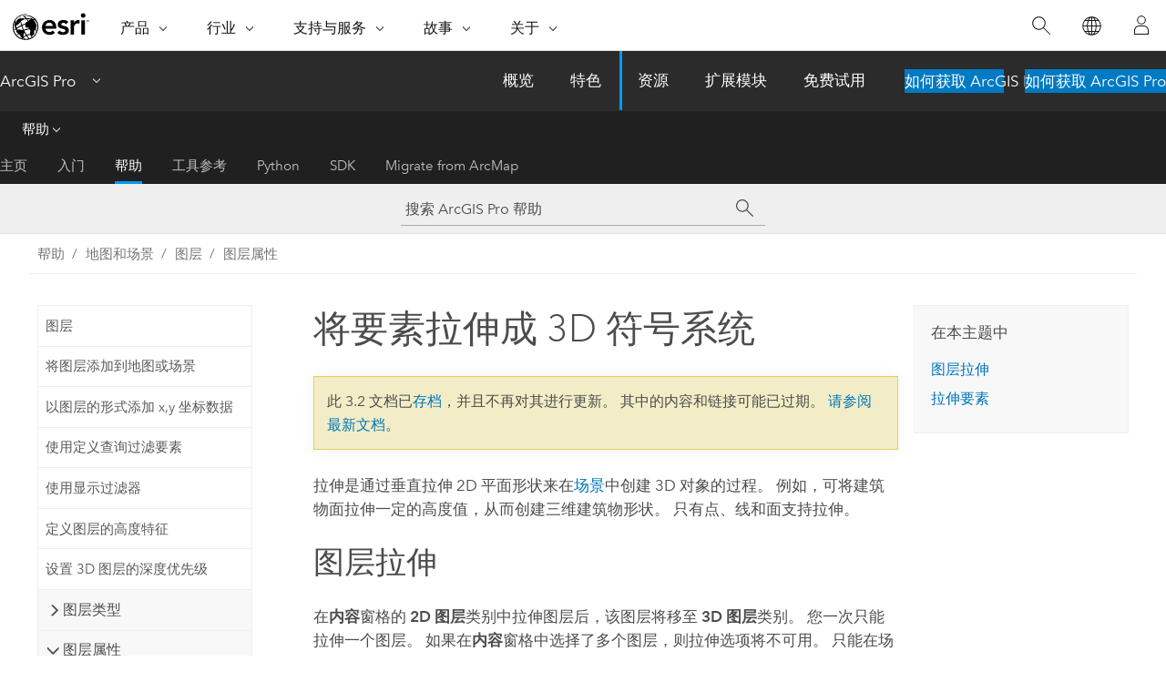

--- FILE ---
content_type: text/html; charset=UTF-8
request_url: https://pro.arcgis.com/zh-cn/pro-app/3.2/help/mapping/layer-properties/extrude-features-to-3d-symbology.htm
body_size: 23718
content:


<!DOCTYPE html>
<!--[if lt IE 7]>  <html class="ie lt-ie9 lt-ie8 lt-ie7 ie6" dir="ltr"> <![endif]-->
<!--[if IE 7]>     <html class="ie lt-ie9 lt-ie8 ie7" dir="ltr"> <![endif]-->
<!--[if IE 8]>     <html class="ie lt-ie9 ie8" dir="ltr"> <![endif]-->
<!--[if IE 9]>     <html class="ie ie9" dir="ltr"> <![endif]-->
<!--[if !IE]><!--> <html dir="ltr" lang="zh-CN"> <!--<![endif]-->
<head>
<meta name="Googlebot" content="noindex,nofollow">
<meta name="Applebot" content="noindex,nofollow">
<meta name="Bingbot" content="noindex,nofollow">
<meta name="DuckDuckBot" content="noindex,nofollow">
<meta name="Slurp" content="noindex,nofollow">
<meta name="facebot" content="noindex,nofollow">
<meta name="Baiduspider" content="noindex,nofollow">
<link rel="canonical" href="https://pro.arcgis.com/zh-cn/pro-app/latest/help/mapping/layer-properties/extrude-features-to-3d-symbology.htm">
    <meta charset="utf-8">
    <title>将要素拉伸成 3D 符号系统&mdash;ArcGIS Pro | 文档</title>
    <meta content="IE=edge,chrome=1" http-equiv="X-UA-Compatible">

    <script>
      var appOverviewURL = "/content/esri-sites/en-us/arcgis/products/arcgis-pro/overview";
    </script>

    <script>
      var docConfig = {
        locale: 'zh-CN'
        ,localedir: 'zh-cn'
        ,langSelector: ''
        
        ,relativeUrl: false
        

        ,searchformUrl: '/search/'
        ,tertiaryNavIndex: '2'

        
      };
    </script>
	 


    
    <!--[if lt IE 9]>
      <script src="/cdn/js/libs/html5shiv.js" type="text/javascript"></script>
      <script src="/cdn/js/libs/selectivizr-min.js" type="text/javascript"></script>
      <script src="/cdn/js/libs/json2.js" type="text/javascript"></script>
      <script src="/cdn/js/libs/html5shiv-printshiv.js" type="text/javascript" >

    <![endif]-->

     <!--[if lt IE 11]>
    <script>
      $$(document).ready(function(){
        $$(".hideOnIE").hide();
      });
    </script>
    <![endif]-->
	<meta name="viewport" content="width=device-width, user-scalable=no">
	<link href="/assets/img/favicon.ico" rel="shortcut icon" >
	<link href="/assets/css/screen.css" media="screen" rel="stylesheet" type="text/css" />
	<link href="/cdn/calcite/css/documentation.css" media="screen" rel="stylesheet" type="text/css" />
	<link href="/assets/css/print.css" media="print" type="text/css" rel="stylesheet" />

	<!--
	<link href="/assets/css/screen_l10n.css" media="screen" rel="stylesheet" type="text/css" />
	<link href="/assets/css/documentation/base_l10n.css" media="screen" rel="stylesheet" type="text/css" />
	<link href="/assets/css/print_l10n.css" media="print" type="text/css" rel="stylesheet" />
	-->
	<script src="/cdn/js/libs/latest/jquery.latest.min.js" type="text/javascript"></script>
    <script src="/cdn/js/libs/latest/jquery-migrate-latest.min.js" type="text/javascript"></script>
	<script src="/cdn/js/libs/jquery.cookie.js" type="text/javascript"></script>
	<link href="/cdn/css/colorbox.css" media="screen" rel="stylesheet" type="text/css" />
	<link href="/cdn/css/colorbox_l10n.css" media="screen" rel="stylesheet" type="text/css" />
	<script src="/cdn/js/libs/jquery.colorbox-min.js" type="text/javascript"></script>
	<script src="/assets/js/video-init.js" type="text/javascript"></script>
	<script src="/assets/js/sitecfg.js" type="text/javascript"></script>
	
		<script src="/assets/js/signIn.js" type="text/javascript"></script>
	
	

	<!--- Language Picker -->
	<script src="/assets/js/locale/l10NStrings.js" type="text/javascript"></script>
	
		<script src="/assets/js/locale/langSelector.js" type="text/javascript"></script>
	

	<script src="/assets/js/calcite-web.js" type="text/javascript"></script>



  <!--- search MD -->
    <META name="description" content="通过拉伸，您可以将要素形状垂直拉伸成 3D 对象，从而将场景中的 2D 图层转换成 3D 图层。"><META name="last-modified" content="2023-11-16"><META name="product" content="arcgis-pro"><META name="version" content="pro3.2"><META name="search-collection" content="help"><META name="search-category" content="help-general"><META name="subject" content="MAPPING"><META name="sub_category" content="ArcGIS Pro"><META name="content_type" content="Help Topic"><META name="subject_label" content="制图"><META name="sub_category_label" content="ArcGIS Pro"><META name="content_type_label" content="帮助主题"><META name="content-language" content="zh-cn">
    <!--- search MD -->
      
    <!-- Add in Global Nav -->
    <link rel="stylesheet" href="//webapps-cdn.esri.com/CDN/components/global-nav/css/gn.css" />
    <!--<script src="//webapps-cdn.esri.com/CDN/components/global-nav/test_data.js"></script>-->
    <script src="//webapps-cdn.esri.com/CDN/components/global-nav/js/gn.js"></script>
    <!-- End Add in Global Nav -->

</head>

<!--
      pub: GUID-3A0FDFC8-63FC-467A-9ABC-60A66F5461D2=38
      tpc: GUID-B243316E-29A5-4951-B6BB-E98B66B8F291=11
      -->


<!-- variable declaration, if any -->

<body class="claro zh-CN pro esrilocalnav">
  <!-- Secondary nav -->
  <script>
     insertCss(_esriAEMHost+"/etc.clientlibs/esri-sites/components/content/local-navigation/clientlibs.css")
     insertElem("div", "local-navigation", '<nav id="second-nav" navtype="existingNavigation" domain="'+_esriAEMHost+'" path="'+appOverviewURL+'"></nav>' )
  </script>

  
<!-- End of drawer -->

  
  <div class="wrapper">
      <!--googleoff: all-->


      <div id="skip-to-content">
        <!--googleoff: all-->
        <div class="search">
        <div class="esri-search-box">
          <div class="search-component">
            <form id="helpSearchForm">
              <input class="esri-search-textfield leader" name="q" placeholder="搜索 ArcGIS Pro 帮助" autocapitalize="off" autocomplete="off" autocorrect="off" spellcheck="false" aria-label="搜索 ArcGIS Pro 帮助">
  <input type="hidden" name="collection" value="help" />
  <input type="hidden" name="product" value="arcgis-pro" />
  <input type="hidden" name="version" value="pro3.2" />
  <input type="hidden" name="language" value="zh-cn" />
  <button class="esri-search-button-submit" type="submit" aria-label="搜索"></button>
            </form>
          </div>
        </div>
      </div>
        <!--googleon: all-->
       
        <!-- content goes here -->
        <div class="grid-container ">
          

            
              
  <!--BREADCRUMB-BEG--><div id="bigmac" class="sticky-breadcrumbs trailer-2" data-spy="affix" data-offset-top="180"> </div><!--BREADCRUMB-END-->
  <!--googleoff: all-->
    <div class="column-5 tablet-column-12 trailer-2 ">
      <aside class="js-accordion accordion reference-index" aria-live="polite" role="tablist">
        <div></div>
      </aside>

      <div class="js-sticky scroll-show tablet-hide leader-1 back-to-top" data-top="0" style="top: 0px;">
        <a href="#" class="btn btn-fill btn-clear">返回顶部</a>
      </div>
    </div>
  <!--googleon: all-->
  
            
            
            
	
		<div class="column-13  pre-1 content-section">
	
		<header class="trailer-1"><h1>将要素拉伸成 3D 符号系统</h1></header>

		 
	<!--googleoff: all-->
	
		
				<aside id="main-toc-small" class="js-accordion accordion tablet-show trailer-1">
			      <div class="accordion-section">
			        <h4 class="accordion-title">在本主题中</h4>
			        <div class="accordion-content list-plain">
			          <ol class="list-plain pre-0 trailer-0"><li><a href="#ESRI_SECTION1_8E27A1AAD42D4455B56B4038870A8409">图层拉伸</a></li><li><a href="#ESRI_SECTION1_EED3D88DC1DE4BE298EA261CEF8A07F3">拉伸要素</a></li></ol>
			        </div>
			      </div>
			     </aside>
		
    
   <!--googleon: all-->


		<main>
			
	
    	
    


			
<p id="GUID-98BF2599-A069-49EE-8497-83CA2F08C4DB">拉伸是通过垂直拉伸 2D 平面形状来在<a class="xref xref" esrisubtype="extrel" hrefpfx="/zh-cn/pro-app/3.2/help/mapping" href="/zh-cn/pro-app/3.2/help/mapping/map-authoring/scenes.htm">场景</a>中创建 3D 对象的过程。 例如，可将建筑物面拉伸一定的高度值，从而创建三维建筑物形状。 只有点、线和面支持拉伸。</p>






<section class="section1 padded-anchor" id="ESRI_SECTION1_8E27A1AAD42D4455B56B4038870A8409" purpose="section1"><h2>图层拉伸</h2><p id="GUID-71B8B4FD-4E86-4AF5-90CB-970CD52CD3DE">在<span class="uicontrol">内容</span>窗格的 <span class="uicontrol">2D 图层</span>类别中拉伸图层后，该图层将移至 <span class="uicontrol">3D 图层</span>类别。 您一次只能拉伸一个图层。 如果在<span class="uicontrol">内容</span>窗格中选择了多个图层，则拉伸选项将不可用。 只能在场景中进行拉伸。</p><section class="section2 padded-anchor" id="ESRI_SECTION2_A05DF27E05B54D6085242526D75FD54D" purpose="section2"><h3>点拉伸</h3><p id="GUID-88AF9535-FCF1-4C5D-970F-116A5FF748DB">拉伸时，无论是否应用点符号，点和多点要素都将变成空心垂直柱体。 拉伸是高亮显示 3D 位置的好方法。 您可以基于属性拉伸点以创建不同长度的柱体，从而直观地表示数据中的变异性。</p><p id="GUID-220EA143-2520-47CA-BAD8-693DE5D7FB4E">地面上的点要素和拉伸成线的点要素的比较如下所示：</p><figure class="sidebyside horizontal"><div><img purpose="img" placement="inline" alt="地面上的点要素" title="地面上的点要素" src="GUID-726E40D1-13B5-4BA3-9D11-99A48019BCDA-web.png" loading="lazy"></div><div><img purpose="img" placement="inline" alt="拉伸成线的点要素" title="拉伸成线的点要素" src="GUID-F19B57EB-835D-4101-B1F9-95CB55779BC6-web.png" loading="lazy"></div></figure></section><section class="section2 padded-anchor" id="ESRI_SECTION2_F6C1E2E8877F4567973EA5F440BEE4EF" purpose="section2"><h3>线拉伸</h3><p id="GUID-CCD7CD04-8B4B-49D3-87BE-5CEA614494B1">拉伸线要素显示为墙。 这是在 3D 模式下表示和高亮显示边界的有效方式。 您可以基于属性值进行拉伸以显示不同高度的墙面，这是表示流动或其他运动量级的有效方式。<div class="panel trailer-1 note" id="GUID-D706FC6D-90F8-464F-9F3F-DC286443D332"><h5 class="icon-ui-comment trailer-0">注：</h5><p id="GUID-F9D40BF1-E5EC-4D0A-9EA1-E853CC23DD38">无论线符号中的笔划符号图层宽度如何，拉伸线都将显示为 1 像素宽的墙面。</p><p id="GUID-6FD009B8-0073-4F62-813F-710776D3E641"><a class="xref xref" href="/zh-cn/pro-app/3.2/help/mapping/layer-properties/unsupported-symbol-drawing.htm">了解有关不受支持的符号绘制的详细信息</a></p></div></p><p id="GUID-54F5E054-375D-42EF-842F-F64437F9AA00">地面上的线要素和拉伸成墙面的线要素的比较如下所示：</p><figure class="sidebyside horizontal"><div><img purpose="img" placement="inline" alt="地面上的线" title="地面上的线" src="GUID-EA3936A2-982E-4C3C-9C03-2C50BD48F099-web.png" loading="lazy"></div><div><img purpose="img" placement="inline" alt="拉伸成墙面的线" title="拉伸成墙面的线" src="GUID-4072547E-1287-4474-A50C-95D9F192D740-web.png" loading="lazy"></div></figure></section><section class="section2 padded-anchor" id="ESRI_SECTION2_46B9C2A323404156B05FC020F890E832" purpose="section2"><h3>面拉伸</h3><p id="GUID-A22CB20C-353D-4D0C-835F-ECBF88404C51">面要素通过垂直拉伸可创建块。 这是将建筑物覆盖区表示为 3D 建筑物的简便方式。 您还可以按属性拉伸面以创建 3D 棱镜图，例如房产价格、县人口或者人口普查区块收入。<div class="panel trailer-1 note" id="GUID-5AA43E48-B6F0-467C-82EE-BC967F3A8600"><h5 class="icon-ui-comment trailer-0">注：</h5><p id="GUID-79C76776-239E-47B5-9C5F-D2B29A2D98E1">如果拉伸之前，面符号上存在轮廓，则拉伸块将在不考虑轮廓笔划图层上设置的轮廓宽度或其他符号属性的情况下，以符号定义的颜色在所有边上绘制 1 像素宽的轮廓。</p><p id="GUID-B072F2F1-68E3-4104-8C75-750105C3639D"><a class="xref xref" href="/zh-cn/pro-app/3.2/help/mapping/layer-properties/unsupported-symbol-drawing.htm">了解有关不受支持的符号绘制的详细信息</a></p></div></p><p id="GUID-C26736A7-84F0-43DB-86E5-82D9235CFFC6">地面上的建筑物覆盖区和拉伸成三维形状的建筑物覆盖区的比较如下所示：</p><figure class="sidebyside horizontal"><div><img purpose="img" placement="inline" alt="地面上的建筑物覆盖区" title="地面上的建筑物覆盖区" src="GUID-12719A33-A4E3-4EE4-B52A-242705BE367A-web.png" loading="lazy"></div><div><img purpose="img" placement="inline" alt="拉伸的建筑物覆盖区" title="拉伸的建筑物覆盖区" src="GUID-B8E05FF7-E7B8-4524-9C84-833C4E5A7827-web.png" loading="lazy"></div></figure></section></section><section class="section1 padded-anchor" id="ESRI_SECTION1_EED3D88DC1DE4BE298EA261CEF8A07F3" purpose="section1"><h2>拉伸要素</h2><p id="GUID-B7757E34-A1D8-4543-94D4-682DCD681F25">请按以下步骤拉伸要素：</p><section class="wfsteps padded-anchor" purpose="wfsteps"><div class="steps" id="ESRI_STEPS_63680F67E7834A91B0289EAB2B9D1605"><ol class="list-numbered" purpose="ol"><li purpose="step" id="ESRI_STEP_2FC9EE28C97049358DA40CF0CDDD44B5"> <span purpose="cmd" id="GUID-A0D69CC1-9A94-4CEE-AC90-5540D37C86C6">在<span class="uicontrol">内容</span>窗格中选择要拉伸的<a class="xref xref" href="/zh-cn/pro-app/3.2/help/mapping/layer-properties/layers.htm">图层</a>。</span></li><li purpose="step" id="ESRI_STEP_C265B72F68834483B05676EC5BBE84F0"><span purpose="cmd" id="GUID-86CAA0F7-0867-4125-A74E-36AD5958F786">在图层的上下文选项卡（例如<span class="uicontrol">要素图层</span>选项卡）的<span class="uicontrol">拉伸</span>组中，单击<span class="uicontrol">类型</span>下拉箭头。 选择要素拉伸类型。</span><table purpose="choicetbl" id="ESRI_CHOICETABLE_D213E8C9EA0246FFA109016176B11C19"><tr purpose="chrow" cid="1IyvOT"><td purpose="choption"><p id="GUID-222A5376-146F-4D73-A0D9-DDCB5B1FFFEF"><span class="uicontrol">无</span> <img purpose="img" placement="inline" alt="无拉伸" title="无拉伸" src="GUID-88703ABE-201C-48CC-895B-5B32BFDE302E-web.png" loading="lazy"></p></td><td purpose="chdesc"><p id="GUID-A47992B1-1B2B-43A5-A8F5-DDB284C4466C">要素未被拉伸。 这是默认设置。</p></td></tr><tr purpose="chrow" cid="20KMTp"><td purpose="choption"><p id="GUID-EBE37B70-2076-4D1C-ABCB-2068588D7B2E"><span class="uicontrol">最小高度</span> <img purpose="img" placement="inline" alt="最小高度" title="最小高度" src="GUID-003AF568-3499-4B63-A69B-22D580CEF9B0-web.png" loading="lazy"></p></td><td purpose="chdesc"><p id="GUID-320D9A98-8CF9-4618-BDD5-3BBBE1537C55">向各要素的最小高度添加拉伸。 通过向各要素的最小 z 值添加拉伸高度计算得出一个 z 值。 这些要素将被拉伸到处于该值高度的平面。 此选项不适用于点要素。</p></td></tr><tr purpose="chrow" cid="n9DJp"><td purpose="choption"><p id="GUID-9D581632-803C-4A29-8468-4B436F6E5A1B"><span class="uicontrol">最大高度</span> <img purpose="img" placement="inline" alt="最大高度" title="最大高度" src="GUID-884D2581-3A52-4AC1-AC9A-DD098054E313-web.png" loading="lazy"></p> </td><td purpose="chdesc"><p id="GUID-E3DF8197-9BFC-4C7B-A3D0-2FE08E940584">向各要素的最大高度添加拉伸。 通过向各要素的最大 z 值添加拉伸高度计算得出一个 z 值。 这些要素将被拉伸到处于该值高度的平面。 此选项不适用于点要素。</p></td></tr><tr purpose="chrow" cid="N6Moy"><td purpose="choption"><p id="GUID-35550C7A-8A82-4D7A-8C8D-BF9A1055C72F"><span class="uicontrol">基本高度</span> <img purpose="img" placement="inline" alt="基本高度" title="基本高度" src="GUID-65F5F8CB-638B-45FE-BEC8-31F1C6F28C92-web.png" loading="lazy"></p></td><td purpose="chdesc"><p id="GUID-5FB14385-F769-433C-9AD6-9EC5B5B2370B">向各要素基本高度的每个折点添加拉伸。 为表示要素基本高度的每个折点计算 z 值，每个要素都将被拉伸到各 z 值的高度。 对于面要素，系统将创建顶面和底面以连接到拉伸的墙面，从而构成闭合形状。</p></td></tr><tr purpose="chrow" cid="25DgsT"><td purpose="choption"><p id="GUID-9D5F3079-BFD7-443E-933A-FE7C3286439D"><span class="uicontrol">绝对高度</span> <img purpose="img" placement="inline" alt="绝对高度" title="绝对高度" src="GUID-0843F4CA-1CB6-4C86-A265-BE49AEADE3DE-web.png" loading="lazy"></p></td><td purpose="chdesc"><p id="GUID-47562214-E3D8-45DB-8D24-80EED7E89AE2">无论各要素的 z 值是多少，这些要素都将被拉伸到指定的 z 值（基于字段或表达式）以形成平顶。</p></td></tr></table><div class="info" purpose="info"><p id="GUID-1C21A33E-2D3B-4668-BCCC-F7C464DE69DE">如果没有为拉伸指定任何字段或表达式，最低或最高折点的表面高程用于确定折线或面的高程。 除非选择字段，否则不会绘制点。</p></div></li><li purpose="step" id="ESRI_STEP_E62C8EEBD61C44298CA2081A0D28A2DF"><span purpose="cmd">（可选）单击<span class="uicontrol">字段</span>下拉列表，选择图层属性表中的字段以用作拉伸高度值。</span></li><li purpose="step" id="ESRI_STEP_93C388FAA4C24F4D8D0380B8E2D95705"><span purpose="cmd">（可选）单击<span class="uicontrol">单位</span>下拉列表，选择要素拉伸的测量单位。</span><div class="info" purpose="info"><p id="GUID-C2FD60BF-A250-4E7B-A152-C46A979AB811">如果图层已定义<a class="xref xref" esrisubtype="extrel" hrefpfx="/zh-cn/pro-app/3.2/help/mapping" href="/zh-cn/pro-app/3.2/help/mapping/properties/vertical-coordinate-systems.htm">垂直坐标系</a>，则默认拉伸单位为数据源的垂直单位。 否则，默认拉伸单位为米。<div class="panel trailer-1" id="GUID-0BFA5FD7-8393-461B-BE48-4C5570AEA6EA"><h5 class="icon-ui-description trailer-0">提示：</h5><p id="GUID-475ACBF8-C024-4458-9821-9276317892F7">要查看为数据源定义的垂直单位，请右键单击<span class="uicontrol">内容</span>窗格中的图层，然后单击<span class="uicontrol">属性</span>。 在<span class="uicontrol">图层属性</span>对话框中，单击<span class="uicontrol">源</span>选项卡并展开<span class="uicontrol">数据源</span>标题。</p></div></p></div></li><li purpose="step" id="ESRI_STEP_2F11F32D89CE4B5BB15D0F79D501A8D2"><span purpose="cmd">（可选）单击<span class="uicontrol">拉伸表达式</span>按钮 <img purpose="img" placement="inline" alt="拉伸表达式" title="拉伸表达式" src="GUID-85F7A5FD-A011-49C4-A030-A7281AE33613-web.png" loading="lazy"> 在 VBScript 或 <a target="_blank" class="xref xref" href="https://esriurl.com/arcade">Arcade</a> 中创建自定义表达式来计算拉伸值。</span><div class="info" purpose="info"><p id="GUID-A8042A30-A5F4-40BB-9A3F-D31D6A7FA492">如果选择了除<span class="uicontrol">无</span>外的任意拉伸方法，则可使用拉伸文本框。 还可以选择将任何运算符应用于属性值。 例如，如果将每个建筑物楼层的高度作为属性字段，并且知道该建筑物有多少楼层，则可添加一个乘数来计算建筑物的高度。 有关详细信息，请参阅<a class="xref xref" href="/zh-cn/pro-app/3.2/help/mapping/layer-properties/set-custom-expressions-for-symbology.htm">为符号系统设置自定义表达式</a>。</p></div></li></ol></div></section><div class="panel trailer-1 note" id="GUID-70C25CCE-3D39-4FC9-BEBE-A0E705CCB4CF"><h5 class="icon-ui-comment trailer-0">注：</h5><p id="GUID-6CEB243D-3273-4721-A7D9-52DBF76BBDF1">拉伸时图层的显示属性，因此图层中使用的单个符号或多个符号不会在符号属性<a class="xref xref" href="/zh-cn/pro-app/3.2/help/mapping/layer-properties/preview-current-symbol.htm">预览窗口</a>中反映拉伸。</p></div></section><section class="section2 leader-1" purpose="relatedtopics"><h4 class="trailer-0">相关主题</h4><ul class="pre-0 trailer-2"><li><a class="xref relatedtopic" href="/zh-cn/pro-app/3.2/help/mapping/layer-properties/3d-effects.htm">3D 效果</a></li><li><a class="xref relatedtopic" href="/zh-cn/pro-app/3.2/help/mapping/layer-properties/define-height-characteristics-for-layers.htm">定义图层的高度特征</a></li></ul></section>
			
				<hr>
				<!--googleoff: all-->
				
	
        
		    <p class="feedback right">
		        <a id="afb" class="icon-ui-contact" href="/feedback/" data-langlabel="feedback-on-this-topic" >有关此主题的反馈?</a>
		    </p>
        
	

				<!--googleon: all-->
			
		</main>
	</div>
	
	<!--googleoff: all-->
	
		
			<div id="main-toc-large" class="column-5">
			    <div class="panel font-size--2 tablet-hide trailer-1">
			      <h5 class="trailer-half">在本主题中</h5>
			      <ol class="list-plain pre-0 trailer-0"><li><a href="#ESRI_SECTION1_8E27A1AAD42D4455B56B4038870A8409">图层拉伸</a></li><li><a href="#ESRI_SECTION1_EED3D88DC1DE4BE298EA261CEF8A07F3">拉伸要素</a></li></ol>
			    </div>
			    
			    
	  		</div>
		
    
   <!--googleon: all-->




          
        </div>
        <!-- ENDPAGECONTENT -->

      </div>

    </div>  <!-- End of wrapper -->

    <div id="globalfooter"></div>

  <!--googleoff: all-->

  
	<script src="/assets/js/init.js" type="text/javascript"></script>
	<!--<script src="/assets/js/drop-down.js" type="text/javascript"></script>-->
	<script src="/assets/js/search/searchform.js" type="text/javascript"></script>
	<script src="/cdn/js/link-modifier.js" type="text/javascript"></script>
	<script src="/cdn/js/sitewide.js" type="text/javascript"></script>
	<script src="/cdn/js/libs/highlight.pack.js" type="text/javascript"></script>
	<script>hljs.initHighlightingOnLoad();</script>


  
    

  <script src="/cdn/js/affix.js" type="text/javascript"></script>
  <script type="text/javascript">
    $(function () {
          var appendFlg = true;

          $("#bigmac")
          .on("affixed.bs.affix", function (evt) {
            if (appendFlg) {
              $("<a class='crumb' href='#'>将要素拉伸成 3D 符号系统</a>").insertAfter ($("#bigmac nav a").last());
              appendFlg = false;
            }
          })
          .on ("affix-top.bs.affix", function(evt) {
            if (!appendFlg) {
              $("#bigmac nav a").last().remove();
            }
            appendFlg = true;
          })
    })
  </script>
  
        <script type="text/javascript">
          window.doctoc = {
            pubID: "1516",
            tpcID: "9",
            
            hideToc : false
          }
        </script>

        <script type="text/javascript" src="/zh-cn/pro-app/3.2/help/main/1868.js" ></script>
        <script type="text/javascript" src="/zh-cn/pro-app/3.2/help/mapping/layer-properties/1516.js" ></script>
        <script type="text/javascript" src="/cdn/calcite/js/protoc.js" ></script>

        

  <noscript>
        <p>
            <a href="flisting.htm">flist</a>
        </p>
    </noscript>
    
	<script src="//mtags.arcgis.com/tags-min.js"></script>

  
  
    
    
    <script>
      document.write("<script src='" + _esriAEMHost+"/etc.clientlibs/esri-sites/clientlibs/localNav.js'><\/script>");
    </script>

  </body>
</html>

--- FILE ---
content_type: text/html;charset=utf-8
request_url: https://www.esri.com/bin/esri/localnavigation?path=/content/esri-sites/zh-cn/arcgis/products/arcgis-pro/overview
body_size: 413
content:
[{"main":{"title":"ArcGIS Pro","titlelink":"https://www.esri.com/en-us/arcgis/products/arcgis-pro/overview","triallabel":"如何获取 ArcGIS Pro","triallink":"https://www.esri.com/zh-cn/arcgis/products/arcgis-pro/overview#getstarted"}},{"pageTitle":"概览","pageLink":"https://www.esri.com/zh-cn/arcgis/products/arcgis-pro/overview","designTheme":"009AF2","redirect":""},{"pageTitle":"特色","pageLink":"https://www.esri.com/zh-cn/arcgis/products/arcgis-pro/features","designTheme":"009AF2","redirect":""},{"pageTitle":"资源","pageLink":"https://www.esri.com/zh-cn/arcgis/products/arcgis-pro/resources","designTheme":"394EEE","redirect":"","tertiary":"true","subnavItems":[{"pageTitle":"主页","pageLink":"https://www.esri.com/zh-cn/arcgis/products/arcgis-pro/resources/home","redirect":"https://www.esri.com/en-us/arcgis/products/arcgis-pro/resources","wildcard":"","hideInTertiaryNav":"false"},{"pageTitle":"入门","pageLink":"https://www.esri.com/zh-cn/arcgis/products/arcgis-pro/resources/get-started","redirect":"https://pro.arcgis.com/zh-cn/pro-app/latest/get-started/get-started.htm","wildcard":"/get-started/","hideInTertiaryNav":"false"},{"pageTitle":"帮助","pageLink":"https://www.esri.com/zh-cn/arcgis/products/arcgis-pro/resources/help","redirect":"https://pro.arcgis.com/zh-cn/pro-app/latest/help/main/welcome-to-the-arcgis-pro-app-help.htm","wildcard":"/help/","hideInTertiaryNav":"false"},{"pageTitle":"工具参考","pageLink":"https://www.esri.com/zh-cn/arcgis/products/arcgis-pro/resources/tool-reference","redirect":"https://pro.arcgis.com/en/pro-app/latest/tool-reference/main/arcgis-pro-tool-reference.htm","wildcard":"/tool-reference/","hideInTertiaryNav":"false"},{"pageTitle":"Python","pageLink":"https://www.esri.com/zh-cn/arcgis/products/arcgis-pro/resources/python","redirect":"https://pro.arcgis.com/zh-cn/pro-app/latest/arcpy/main/arcgis-pro-arcpy-reference.htm","wildcard":"/arcpy/","hideInTertiaryNav":"false"},{"pageTitle":"SDK","pageLink":"https://www.esri.com/zh-cn/arcgis/products/arcgis-pro/resources/sdk","redirect":"https://pro.arcgis.com/en/pro-app/latest/sdk/index.html","wildcard":"/sdk/","hideInTertiaryNav":"false"},{"pageTitle":"Migrate from ArcMap","pageLink":"https://www.esri.com/zh-cn/arcgis/products/arcgis-pro/resources/migrate","redirect":"","wildcard":"","hideInTertiaryNav":"false"}]},{"pageTitle":"扩展模块","pageLink":"https://www.esri.com/zh-cn/arcgis/products/arcgis-pro/extensions","designTheme":"394EEE","redirect":""},{"pageTitle":"免费试用","pageLink":"https://www.esri.com/zh-cn/arcgis/products/arcgis-pro/trial","designTheme":"394EEE","redirect":""}]


--- FILE ---
content_type: text/html; charset=UTF-8
request_url: https://pro.arcgis.com/zh-cn/pro-app/latest/help/mapping/layer-properties/extrude-features-to-3d-symbology.htm
body_size: 24184
content:


<!DOCTYPE html>
<!--[if lt IE 7]>  <html class="ie lt-ie9 lt-ie8 lt-ie7 ie6" dir="ltr"> <![endif]-->
<!--[if IE 7]>     <html class="ie lt-ie9 lt-ie8 ie7" dir="ltr"> <![endif]-->
<!--[if IE 8]>     <html class="ie lt-ie9 ie8" dir="ltr"> <![endif]-->
<!--[if IE 9]>     <html class="ie ie9" dir="ltr"> <![endif]-->
<!--[if !IE]><!--> <html dir="ltr" lang="zh-CN"> <!--<![endif]-->
<head>
    <meta charset="utf-8">
    <title>将要素拉伸成 3D 符号系统&mdash;ArcGIS Pro | 文档</title>
    <meta content="IE=edge,chrome=1" http-equiv="X-UA-Compatible">

    <script>
      var appOverviewURL = "/content/esri-sites/en-us/arcgis/products/arcgis-pro/overview";
    </script>

    <script>
      var docConfig = {
        locale: 'zh-CN'
        ,localedir: 'zh-cn'
        ,langSelector: ''
        
        ,relativeUrl: false
        

        ,searchformUrl: '/search/'
        ,tertiaryNavIndex: '2'

        
      };
    </script>
	 


    
    <!--[if lt IE 9]>
      <script src="/cdn/js/libs/html5shiv.js" type="text/javascript"></script>
      <script src="/cdn/js/libs/selectivizr-min.js" type="text/javascript"></script>
      <script src="/cdn/js/libs/json2.js" type="text/javascript"></script>
      <script src="/cdn/js/libs/html5shiv-printshiv.js" type="text/javascript" >

    <![endif]-->

     <!--[if lt IE 11]>
    <script>
      $$(document).ready(function(){
        $$(".hideOnIE").hide();
      });
    </script>
    <![endif]-->
	<meta name="viewport" content="width=device-width, user-scalable=no">
	<link href="/assets/img/favicon.ico" rel="shortcut icon" >
	<link href="/assets/css/screen.css" media="screen" rel="stylesheet" type="text/css" />
	<link href="/cdn/calcite/css/documentation.css" media="screen" rel="stylesheet" type="text/css" />
	<link href="/assets/css/print.css" media="print" type="text/css" rel="stylesheet" />

	<!--
	<link href="/assets/css/screen_l10n.css" media="screen" rel="stylesheet" type="text/css" />
	<link href="/assets/css/documentation/base_l10n.css" media="screen" rel="stylesheet" type="text/css" />
	<link href="/assets/css/print_l10n.css" media="print" type="text/css" rel="stylesheet" />
	-->
	<script src="/cdn/js/libs/latest/jquery.latest.min.js" type="text/javascript"></script>
    <script src="/cdn/js/libs/latest/jquery-migrate-latest.min.js" type="text/javascript"></script>
	<script src="/cdn/js/libs/jquery.cookie.js" type="text/javascript"></script>
	<link href="/cdn/css/colorbox.css" media="screen" rel="stylesheet" type="text/css" />
	<link href="/cdn/css/colorbox_l10n.css" media="screen" rel="stylesheet" type="text/css" />
	<script src="/cdn/js/libs/jquery.colorbox-min.js" type="text/javascript"></script>
	<script src="/assets/js/video-init.js" type="text/javascript"></script>
	<script src="/assets/js/sitecfg.js" type="text/javascript"></script>
	
		<script src="/assets/js/signIn.js" type="text/javascript"></script>
	
	

	<!--- Language Picker -->
	<script src="/assets/js/locale/l10NStrings.js" type="text/javascript"></script>
	
		<script src="/assets/js/locale/langSelector.js" type="text/javascript"></script>
	

	<script src="/assets/js/calcite-web.js" type="text/javascript"></script>



  <!--- search MD -->
    <META name="description" content="通过拉伸，您可以将要素形状垂直拉伸成 3D 对象，从而将场景中的 2D 图层转换成 3D 图层。"><META name="last-modified" content="2025-11-18"><META name="product" content="arcgis-pro"><META name="version" content="pro3.6"><META name="search-collection" content="help"><META name="search-category" content="help-general"><META name="subject" content="MAPPING"><META name="sub_category" content="ArcGIS Pro"><META name="content_type" content="Help Topic"><META name="subject_label" content="制图"><META name="sub_category_label" content="ArcGIS Pro"><META name="content_type_label" content="帮助主题"><META name="content-language" content="zh-cn">
    <!--- search MD -->
      
    <!-- Add in Global Nav -->
    <link rel="stylesheet" href="//webapps-cdn.esri.com/CDN/components/global-nav/css/gn.css" />
    <!--<script src="//webapps-cdn.esri.com/CDN/components/global-nav/test_data.js"></script>-->
    <script src="//webapps-cdn.esri.com/CDN/components/global-nav/js/gn.js"></script>
    <!-- End Add in Global Nav -->

</head>

<!--
      pub: GUID-3A0FDFC8-63FC-467A-9ABC-60A66F5461D2=46
      tpc: GUID-B243316E-29A5-4951-B6BB-E98B66B8F291=13
      help-ids: ['120003988']
      -->


<!-- variable declaration, if any -->

<body class="claro zh-CN pro esrilocalnav">
  <!-- Secondary nav -->
  <script>
     insertCss(_esriAEMHost+"/etc.clientlibs/esri-sites/components/content/local-navigation/clientlibs.css")
     insertElem("div", "local-navigation", '<nav id="second-nav" navtype="existingNavigation" domain="'+_esriAEMHost+'" path="'+appOverviewURL+'"></nav>' )
  </script>

  
<!-- End of drawer -->

  
  <div class="wrapper">
      <!--googleoff: all-->


      <div id="skip-to-content">
        <!--googleoff: all-->
        <div class="search">
        <div class="esri-search-box">
          <div class="search-component">
            <form id="helpSearchForm">
              <input class="esri-search-textfield leader" name="q" placeholder="搜索 ArcGIS Pro 帮助" autocapitalize="off" autocomplete="off" autocorrect="off" spellcheck="false" aria-label="搜索 ArcGIS Pro 帮助">
  <input type="hidden" name="collection" value="help" />
  <input type="hidden" name="product" value="arcgis-pro" />
  <input type="hidden" name="version" value="pro3.6" />
  <input type="hidden" name="language" value="zh-cn" />
  <button class="esri-search-button-submit" type="submit" aria-label="搜索"></button>
            </form>
          </div>
        </div>
      </div>
        <!--googleon: all-->
       
        <!-- content goes here -->
        <div class="grid-container ">
          

            
              
  <!--BREADCRUMB-BEG--><div id="bigmac" class="sticky-breadcrumbs trailer-2" data-spy="affix" data-offset-top="180"> </div><!--BREADCRUMB-END-->
  <!--googleoff: all-->
    <div class="column-5 tablet-column-12 trailer-2 ">
      <aside class="js-accordion accordion reference-index" aria-live="polite" role="tablist">
        <div></div>
      </aside>

      <div class="js-sticky scroll-show tablet-hide leader-1 back-to-top" data-top="0" style="top: 0px;">
        <a href="#" class="btn btn-fill btn-clear">返回顶部</a>
      </div>
    </div>
  <!--googleon: all-->
  
            
            
            
	
		<div class="column-13  pre-1 content-section">
	
		<header class="trailer-1"><h1>将要素拉伸成 3D 符号系统</h1></header>

		 
	<!--googleoff: all-->
	
		
				<aside id="main-toc-small" class="js-accordion accordion tablet-show trailer-1">
			      <div class="accordion-section">
			        <h4 class="accordion-title">在本主题中</h4>
			        <div class="accordion-content list-plain">
			          <ol class="list-plain pre-0 trailer-0"><li><a href="#ESRI_SECTION1_8E27A1AAD42D4455B56B4038870A8409">图层拉伸</a></li><li><a href="#ESRI_SECTION1_EED3D88DC1DE4BE298EA261CEF8A07F3">拉伸要素</a></li></ol>
			        </div>
			      </div>
			     </aside>
		
    
   <!--googleon: all-->


		<main>
			
	
    	
    


			
<p id="GUID-98BF2599-A069-49EE-8497-83CA2F08C4DB">拉伸是通过垂直拉伸 2D 平面形状来在<a class="xref xref" esrisubtype="extrel" hrefpfx="/zh-cn/pro-app/3.6/help/mapping" href="/zh-cn/pro-app/3.6/help/mapping/map-authoring/scenes.htm">场景</a>中创建 3D 对象的过程。 例如，可将建筑物面拉伸一定的高度值，从而创建三维建筑物形状。 只有点、线和面支持拉伸。</p>






<section class="section1 padded-anchor" id="ESRI_SECTION1_8E27A1AAD42D4455B56B4038870A8409" purpose="section1"><h2>图层拉伸</h2><p id="GUID-71B8B4FD-4E86-4AF5-90CB-970CD52CD3DE">在<span class="uicontrol">内容</span>窗格的 <span class="uicontrol">2D 图层</span>类别中拉伸图层后，该图层将移至 <span class="uicontrol">3D 图层</span>类别。 您一次只能拉伸一个图层。 如果在<span class="uicontrol">内容</span>窗格中选择了多个图层，则拉伸选项将不可用。 只能在场景中进行拉伸。</p><section class="section2 padded-anchor" id="ESRI_SECTION2_A05DF27E05B54D6085242526D75FD54D" purpose="section2"><h3>点拉伸</h3><p id="GUID-88AF9535-FCF1-4C5D-970F-116A5FF748DB">拉伸时，无论是否应用点符号，点和多点要素都将变成空心垂直柱体。 拉伸是高亮显示 3D 位置的好方法。 您可以基于属性拉伸点以创建不同长度的柱体，从而直观地表示数据中的变异性。<div class="panel trailer-1 note" id="GUID-5877E71A-6EB9-4F7E-A261-AEB576D51D75"><h5 class="icon-ui-comment trailer-0">注：</h5><p id="GUID-709555FA-47F5-41E7-B5FB-DFFD8095D41F">每个点要素具有单一高度值，因此“最小高度”和“最大高度”<a class="xref xref" href="/zh-cn/pro-app/3.6/help/mapping/layer-properties/extrude-features-to-3d-symbology.htm#ESRI_SECTION1_EED3D88DC1DE4BE298EA261CEF8A07F3">拉伸类型</a>不适用于点要素。</p></div></p><p id="GUID-220EA143-2520-47CA-BAD8-693DE5D7FB4E">地面上的点要素和拉伸成线的点要素的比较如下所示：</p><figure class="sidebyside horizontal"><div><img purpose="img" placement="inline" alt="地面上的点要素" title="地面上的点要素" src="GUID-726E40D1-13B5-4BA3-9D11-99A48019BCDA-web.png" loading="lazy"></div><div><img purpose="img" placement="inline" alt="拉伸成线的点要素" title="拉伸成线的点要素" src="GUID-F19B57EB-835D-4101-B1F9-95CB55779BC6-web.png" loading="lazy"></div></figure></section><section class="section2 padded-anchor" id="ESRI_SECTION2_F6C1E2E8877F4567973EA5F440BEE4EF" purpose="section2"><h3>线拉伸</h3><p id="GUID-CCD7CD04-8B4B-49D3-87BE-5CEA614494B1">拉伸线要素显示为墙。 这是在 3D 模式下表示和高亮显示边界的有效方式。 您可以基于属性值进行拉伸以显示不同高度的墙面，这是表示流动或其他运动量级的有效方式。<div class="panel trailer-1 note" id="GUID-D706FC6D-90F8-464F-9F3F-DC286443D332"><h5 class="icon-ui-comment trailer-0">注：</h5><p id="GUID-F9D40BF1-E5EC-4D0A-9EA1-E853CC23DD38">无论线符号中的笔划符号图层宽度如何，拉伸线都将显示为 1 像素宽的墙面。</p><p id="GUID-6FD009B8-0073-4F62-813F-710776D3E641"><a class="xref xref" href="/zh-cn/pro-app/3.6/help/mapping/layer-properties/unsupported-symbol-drawing.htm">了解有关不受支持的符号绘制的详细信息</a></p></div></p><p id="GUID-54F5E054-375D-42EF-842F-F64437F9AA00">地面上的线要素和拉伸成墙面的线要素的比较如下所示：</p><figure class="sidebyside horizontal"><div><img purpose="img" placement="inline" alt="地面上的线" title="地面上的线" src="GUID-EA3936A2-982E-4C3C-9C03-2C50BD48F099-web.png" loading="lazy"></div><div><img purpose="img" placement="inline" alt="拉伸成墙面的线" title="拉伸成墙面的线" src="GUID-4072547E-1287-4474-A50C-95D9F192D740-web.png" loading="lazy"></div></figure></section><section class="section2 padded-anchor" id="ESRI_SECTION2_46B9C2A323404156B05FC020F890E832" purpose="section2"><h3>面拉伸</h3><p id="GUID-A22CB20C-353D-4D0C-835F-ECBF88404C51">面要素通过垂直拉伸可创建块。 这是将建筑物覆盖区表示为 3D 建筑物的简便方式。 您还可以按属性拉伸面以创建 3D 棱镜图，例如房产价格、县人口或者人口普查区块收入。<div class="panel trailer-1 note" id="GUID-5AA43E48-B6F0-467C-82EE-BC967F3A8600"><h5 class="icon-ui-comment trailer-0">注：</h5><p id="GUID-79C76776-239E-47B5-9C5F-D2B29A2D98E1">如果拉伸之前，面符号上存在轮廓，则拉伸块将在不考虑轮廓笔划图层上设置的轮廓宽度或其他符号属性的情况下，以符号定义的颜色在所有边上绘制 1 像素宽的轮廓。</p><p id="GUID-B072F2F1-68E3-4104-8C75-750105C3639D"><a class="xref xref" href="/zh-cn/pro-app/3.6/help/mapping/layer-properties/unsupported-symbol-drawing.htm">了解有关不受支持的符号绘制的详细信息</a></p></div></p><p id="GUID-C26736A7-84F0-43DB-86E5-82D9235CFFC6">地面上的建筑物覆盖区和拉伸成三维形状的建筑物覆盖区的比较如下所示：</p><figure class="sidebyside horizontal"><div><img purpose="img" placement="inline" alt="地面上的建筑物覆盖区" title="地面上的建筑物覆盖区" src="GUID-12719A33-A4E3-4EE4-B52A-242705BE367A-web.png" loading="lazy"></div><div><img purpose="img" placement="inline" alt="拉伸的建筑物覆盖区" title="拉伸的建筑物覆盖区" src="GUID-B8E05FF7-E7B8-4524-9C84-833C4E5A7827-web.png" loading="lazy"></div></figure></section></section><section class="section1 padded-anchor" id="ESRI_SECTION1_EED3D88DC1DE4BE298EA261CEF8A07F3" purpose="section1"><h2>拉伸要素</h2><p id="GUID-B7757E34-A1D8-4543-94D4-682DCD681F25">请按以下步骤拉伸要素：</p><section class="wfsteps padded-anchor" purpose="wfsteps"><div class="steps" id="ESRI_STEPS_63680F67E7834A91B0289EAB2B9D1605"><ol class="list-numbered" purpose="ol"><li purpose="step" id="ESRI_STEP_2FC9EE28C97049358DA40CF0CDDD44B5"> <span purpose="cmd" id="GUID-A0D69CC1-9A94-4CEE-AC90-5540D37C86C6">在<span class="uicontrol">内容</span>窗格中选择要拉伸的<a class="xref xref" href="/zh-cn/pro-app/3.6/help/mapping/layer-properties/layers.htm">图层</a>。</span></li><li purpose="step" id="ESRI_STEP_C265B72F68834483B05676EC5BBE84F0"><span purpose="cmd" id="GUID-86CAA0F7-0867-4125-A74E-36AD5958F786">在图层的上下文选项卡（例如<span class="uicontrol">要素图层</span>选项卡）的<span class="uicontrol">拉伸</span>组中，单击<span class="uicontrol">类型</span>下拉箭头。 选择要素拉伸类型。</span><table purpose="choicetbl" id="ESRI_CHOICETABLE_D213E8C9EA0246FFA109016176B11C19"><tr purpose="chrow" cid="1IyvOT"><td purpose="choption"><p id="GUID-222A5376-146F-4D73-A0D9-DDCB5B1FFFEF"><span class="uicontrol">无</span> <img purpose="img" placement="inline" alt="无拉伸" title="无拉伸" src="GUID-88703ABE-201C-48CC-895B-5B32BFDE302E-web.png" loading="lazy"></p></td><td purpose="chdesc"><p id="GUID-A47992B1-1B2B-43A5-A8F5-DDB284C4466C">要素未被拉伸。 这是默认设置。</p></td></tr><tr purpose="chrow" cid="20KMTp"><td purpose="choption"><p id="GUID-EBE37B70-2076-4D1C-ABCB-2068588D7B2E"><span class="uicontrol">最小高度</span> <img purpose="img" placement="inline" alt="最小高度" title="最小高度" src="GUID-003AF568-3499-4B63-A69B-22D580CEF9B0-web.png" loading="lazy">（仅限线和面拉伸）</p></td><td purpose="chdesc"><p id="GUID-320D9A98-8CF9-4618-BDD5-3BBBE1537C55">向各要素的最小高度添加拉伸。 通过向各要素的最小 z 值添加拉伸高度计算得出一个 z 值。 这些要素将被拉伸到处于该值高度的平面。</p></td></tr><tr purpose="chrow" cid="n9DJp"><td purpose="choption"><p id="GUID-9D581632-803C-4A29-8468-4B436F6E5A1B"><span class="uicontrol">最大高度</span> <img purpose="img" placement="inline" alt="最大高度" title="最大高度" src="GUID-884D2581-3A52-4AC1-AC9A-DD098054E313-web.png" loading="lazy">（仅限线和面拉伸）</p> </td><td purpose="chdesc"><p id="GUID-E3DF8197-9BFC-4C7B-A3D0-2FE08E940584">向各要素的最大高度添加拉伸。 通过向各要素的最大 z 值添加拉伸高度计算得出一个 z 值。 这些要素将被拉伸到处于该值高度的平面。</p></td></tr><tr purpose="chrow" cid="N6Moy"><td purpose="choption"><p id="GUID-35550C7A-8A82-4D7A-8C8D-BF9A1055C72F"><span class="uicontrol">基本高度</span> <img purpose="img" placement="inline" alt="基本高度" title="基本高度" src="GUID-65F5F8CB-638B-45FE-BEC8-31F1C6F28C92-web.png" loading="lazy"></p></td><td purpose="chdesc"><p id="GUID-5FB14385-F769-433C-9AD6-9EC5B5B2370B">向各要素基本高度的每个折点添加拉伸。 为表示要素基本高度的每个折点计算 z 值，每个要素都将被拉伸到各 z 值的高度。 对于面要素，系统将创建顶面和底面以连接到拉伸的墙面，从而构成闭合形状。</p></td></tr><tr purpose="chrow" cid="25DgsT"><td purpose="choption"><p id="GUID-9D5F3079-BFD7-443E-933A-FE7C3286439D"><span class="uicontrol">绝对高度</span> <img purpose="img" placement="inline" alt="绝对高度" title="绝对高度" src="GUID-0843F4CA-1CB6-4C86-A265-BE49AEADE3DE-web.png" loading="lazy"></p></td><td purpose="chdesc"><p id="GUID-47562214-E3D8-45DB-8D24-80EED7E89AE2">无论各要素的 z 值是多少，这些要素都将被拉伸到指定的 z 值（基于字段或表达式）以形成平顶。</p></td></tr></table><div class="info" purpose="info"><p id="GUID-1C21A33E-2D3B-4668-BCCC-F7C464DE69DE">如果没有为拉伸指定任何字段或表达式，最低或最高折点的表面高程用于确定折线或面的高程。 除非选择字段，否则不会绘制点。</p></div></li><li purpose="step" id="ESRI_STEP_E62C8EEBD61C44298CA2081A0D28A2DF"><span purpose="cmd">（可选）单击<span class="uicontrol">字段</span>下拉列表，选择图层属性表中的字段以用作拉伸高度值。</span></li><li purpose="step" id="ESRI_STEP_93C388FAA4C24F4D8D0380B8E2D95705"><span purpose="cmd">（可选）单击<span class="uicontrol">单位</span>下拉列表，选择要素拉伸的测量单位。</span><div class="info" purpose="info"><p id="GUID-C2FD60BF-A250-4E7B-A152-C46A979AB811">如果图层已定义<a class="xref xref" esrisubtype="extrel" hrefpfx="/zh-cn/pro-app/3.6/help/mapping" href="/zh-cn/pro-app/3.6/help/mapping/properties/vertical-coordinate-systems.htm">垂直坐标系</a>，则默认拉伸单位为数据源的垂直单位。 否则，默认拉伸单位为米。<div class="panel trailer-1" id="GUID-0BFA5FD7-8393-461B-BE48-4C5570AEA6EA"><h5 class="icon-ui-description trailer-0">提示：</h5><p id="GUID-475ACBF8-C024-4458-9821-9276317892F7">要查看为数据源定义的垂直单位，请右键单击<span class="uicontrol">内容</span>窗格中的图层，然后单击<span class="uicontrol">属性</span>。 在<span class="uicontrol">图层属性</span>对话框中，单击<span class="uicontrol">源</span>选项卡并展开<span class="uicontrol">数据源</span>标题。</p></div></p></div></li><li purpose="step" id="ESRI_STEP_2F11F32D89CE4B5BB15D0F79D501A8D2"><span purpose="cmd">（可选）单击<span class="uicontrol">拉伸表达式</span>按钮 <img purpose="img" placement="inline" alt="拉伸表达式" title="拉伸表达式" src="GUID-85F7A5FD-A011-49C4-A030-A7281AE33613-web.png" loading="lazy"> 在 VBScript 或 <a target="_blank" class="xref xref" href="https://esriurl.com/arcade"><span class="ph">Arcade</span></a> 中创建自定义表达式来计算拉伸值。</span><div class="info" purpose="info"><p id="GUID-A8042A30-A5F4-40BB-9A3F-D31D6A7FA492">如果选择了除<span class="uicontrol">无</span>外的任意拉伸方法，则可使用拉伸文本框。 还可以选择将任何运算符应用于属性值。 例如，如果将每个建筑物楼层的高度作为属性字段，并且知道该建筑物有多少楼层，则可添加一个乘数来计算建筑物的高度。 有关详细信息，请参阅<a class="xref xref" href="/zh-cn/pro-app/3.6/help/mapping/layer-properties/set-custom-expressions-for-symbology.htm">为符号系统设置自定义表达式</a>。</p><p id="GUID-DDD71D6D-A1BF-44B9-878C-85D9B1CA6983"><div class="panel trailer-1" id="GUID-97478E69-D0F0-4879-A5E2-EC57F62B2C56"><h5 class="icon-ui-notice-triangle trailer-0">警告：</h5><p id="GUID-7552ECEA-CC0D-4033-82B7-41DFA3ADB6B2">在 Windows 11 版本 24H2 中，VBScript 将成为一项按需特性，并且需要 VBScript 功能。</p><p id="GUID-297EE036-4D50-481A-9F8B-8E6DD44AB930">执行以下操作之一：<ul purpose="ul" id="UL_5DC68CE01F424FB0A74FB94496D3728F"><li purpose="li" id="LI_2F5686158B864E69BF729C2101913BD4">将表达式类型转换为 <span class="ph">Python</span> 或 <span class="ph">Arcade</span>。</li><li purpose="li" id="LI_2F3AF6E31A964F22822DDCA869F4A000">在 Windows 系统设置中启用 VBScript 可选功能。</li></ul></p></div></p></div></li></ol></div></section><div class="panel trailer-1 note" id="GUID-70C25CCE-3D39-4FC9-BEBE-A0E705CCB4CF"><h5 class="icon-ui-comment trailer-0">注：</h5><p id="GUID-6CEB243D-3273-4721-A7D9-52DBF76BBDF1">拉伸时图层的显示属性，因此图层中使用的单个符号或多个符号不会在符号属性<a class="xref xref" href="/zh-cn/pro-app/3.6/help/mapping/layer-properties/preview-current-symbol.htm">预览窗口</a>中反映拉伸。</p></div></section><section class="section2 leader-1" purpose="relatedtopics"><h4 class="trailer-0">相关主题</h4><ul class="pre-0 trailer-2"><li><a class="xref relatedtopic" href="/zh-cn/pro-app/3.6/help/mapping/layer-properties/3d-effects.htm">3D 效果</a></li><li><a class="xref relatedtopic" href="/zh-cn/pro-app/3.6/help/mapping/layer-properties/define-height-characteristics-for-layers.htm">定义图层的高度特征</a></li></ul></section>
			
				<hr>
				<!--googleoff: all-->
				
	
        
		    <p class="feedback right">
		        <a id="afb" class="icon-ui-contact" href="/feedback/" data-langlabel="feedback-on-this-topic" >有关此主题的反馈?</a>
		    </p>
        
	

				<!--googleon: all-->
			
		</main>
	</div>
	
	<!--googleoff: all-->
	
		
			<div id="main-toc-large" class="column-5">
			    <div class="panel font-size--2 tablet-hide trailer-1">
			      <h5 class="trailer-half">在本主题中</h5>
			      <ol class="list-plain pre-0 trailer-0"><li><a href="#ESRI_SECTION1_8E27A1AAD42D4455B56B4038870A8409">图层拉伸</a></li><li><a href="#ESRI_SECTION1_EED3D88DC1DE4BE298EA261CEF8A07F3">拉伸要素</a></li></ol>
			    </div>
			    
			    
	  		</div>
		
    
   <!--googleon: all-->




          
        </div>
        <!-- ENDPAGECONTENT -->

      </div>

    </div>  <!-- End of wrapper -->

    <div id="globalfooter"></div>

  <!--googleoff: all-->

  
	<script src="/assets/js/init.js" type="text/javascript"></script>
	<!--<script src="/assets/js/drop-down.js" type="text/javascript"></script>-->
	<script src="/assets/js/search/searchform.js" type="text/javascript"></script>
	<script src="/cdn/js/link-modifier.js" type="text/javascript"></script>
	<script src="/cdn/js/sitewide.js" type="text/javascript"></script>
	<script src="/cdn/js/libs/highlight.pack.js" type="text/javascript"></script>
	<script>hljs.initHighlightingOnLoad();</script>


  
    

  <script src="/cdn/js/affix.js" type="text/javascript"></script>
  <script type="text/javascript">
    $(function () {
          var appendFlg = true;

          $("#bigmac")
          .on("affixed.bs.affix", function (evt) {
            if (appendFlg) {
              $("<a class='crumb' href='#'>将要素拉伸成 3D 符号系统</a>").insertAfter ($("#bigmac nav a").last());
              appendFlg = false;
            }
          })
          .on ("affix-top.bs.affix", function(evt) {
            if (!appendFlg) {
              $("#bigmac nav a").last().remove();
            }
            appendFlg = true;
          })
    })
  </script>
  
        <script type="text/javascript">
          window.doctoc = {
            pubID: "1516",
            tpcID: "9",
            
            hideToc : false
          }
        </script>

        <script type="text/javascript" src="/zh-cn/pro-app/3.6/help/main/1868.js" ></script>
        <script type="text/javascript" src="/zh-cn/pro-app/3.6/help/mapping/layer-properties/1516.js" ></script>
        <script type="text/javascript" src="/cdn/calcite/js/protoc.js" ></script>

        

  <noscript>
        <p>
            <a href="flisting.htm">flist</a>
        </p>
    </noscript>
    
	<script src="//mtags.arcgis.com/tags-min.js"></script>

  
  
    
    
    <script>
      document.write("<script src='" + _esriAEMHost+"/etc.clientlibs/esri-sites/clientlibs/localNav.js'><\/script>");
    </script>

  </body>
</html>

--- FILE ---
content_type: application/javascript
request_url: https://pro.arcgis.com/zh-cn/pro-app/3.2/help/data/geodatabases/overview/1778.js?_=1769409426819
body_size: 42624
content:
;(function (){
          treedata = (window.treedata || {});
          treedata.data["root_1778"]  = {  
              "parent" : "",
              "children" : ["1778_h0","1778_h1","1778_h2","1778_h7","1778_h8","1778_h17","1778_h18","1778_h23","1778_h32"]
            },
treedata.data["1778_h0"]  = { 
              "parent" : "root_1778",
              "label" : "地理数据库",
              "children" : ["1778_46","1778_17","1778_56","1778_11","1778_51","1778_57","1778_29"]
            }
            ,
treedata.data["1778_46"]  = {
            "parent" : "1778_h0",
            "label" : "什么是地理数据库？",
            "url" : "/zh-cn/pro-app/3.2/help/data/geodatabases/overview/what-is-a-geodatabase-.htm"
            
          },
treedata.data["1778_17"]  = {
            "parent" : "1778_h0",
            "label" : "地理数据库的架构",
            "url" : "/zh-cn/pro-app/3.2/help/data/geodatabases/overview/the-architecture-of-a-geodatabase.htm"
            
          },
treedata.data["1778_56"]  = {
            "parent" : "1778_h0",
            "label" : "地理数据库基础知识",
            "url" : "/zh-cn/pro-app/3.2/help/data/geodatabases/overview/fundamentals-of-the-geodatabase.htm"
            
          },
treedata.data["1778_11"]  = {
            "parent" : "1778_h0",
            "label" : "表基础知识",
            "url" : "/zh-cn/pro-app/3.2/help/data/geodatabases/overview/table-basics.htm"
            
          },
treedata.data["1778_51"]  = {
            "parent" : "1778_h0",
            "label" : "要素类基础知识",
            "url" : "/zh-cn/pro-app/3.2/help/data/geodatabases/overview/feature-class-basics.htm"
            
          },
treedata.data["1778_57"]  = {
            "parent" : "1778_h0",
            "label" : "地理数据库的类型",
            "url" : "/zh-cn/pro-app/3.2/help/data/geodatabases/overview/types-of-geodatabases.htm"
            
          },
treedata.data["1778_29"]  = {
            "parent" : "1778_h0",
            "label" : "客户端与地理数据库的兼容性",
            "url" : "/zh-cn/pro-app/3.2/help/data/geodatabases/overview/client-geodatabase-compatibility.htm"
            
          },
treedata.data["1778_h1"]  = { 
              "parent" : "root_1778",
              "label" : "地理数据库方案",
              "children" : ["1778_32","1778_9","1778_25","1778_169"]
            }
            ,
treedata.data["1778_32"]  = {
            "parent" : "1778_h1",
            "label" : "创建地理数据库",
            "url" : "/zh-cn/pro-app/3.2/help/data/geodatabases/overview/an-overview-of-creating-geodatabases.htm"
            
          },
treedata.data["1778_9"]  = {
            "parent" : "1778_h1",
            "label" : "复制文件或移动地理数据库",
            "url" : "/zh-cn/pro-app/3.2/help/data/geodatabases/overview/copying-a-geodatabase-using-the-copy-tool.htm"
            
          },
treedata.data["1778_25"]  = {
            "parent" : "1778_h1",
            "label" : "使用地理数据库 XML 工作空间复制地理数据库",
            "url" : "/zh-cn/pro-app/3.2/help/data/geodatabases/overview/copying-a-geodatabase-using-geodatabase-xml-workspaces.htm"
            
          },
treedata.data["1778_169"]  = {
            "parent" : "1778_h1",
            "label" : "生成方案报表",
            "url" : "/zh-cn/pro-app/3.2/help/data/geodatabases/overview/schema-report.htm"
            
          },
treedata.data["1778_h2"]  = { 
              "parent" : "root_1778",
              "label" : "定义数据属性",
              "children" : ["1778_48","1778_h3","1778_h4","1778_h5","1778_h6"]
            }
            ,
treedata.data["1778_48"]  = {
            "parent" : "1778_h2",
            "label" : "地理数据库数据属性简介",
            "url" : "/zh-cn/pro-app/3.2/help/data/geodatabases/overview/an-overview-of-geodatabase-data-properties.htm"
            
          },
treedata.data["1778_h3"]  = { 
              "parent" : "1778_h2",
              "label" : "地理数据库表属性",
              "children" : ["1778_21","1778_10","1778_16","1778_14","1778_19","1778_24","1778_45","1778_13"]
            }
            ,
treedata.data["1778_21"]  = {
            "parent" : "1778_h3",
            "label" : "表属性",
            "url" : "/zh-cn/pro-app/3.2/help/data/geodatabases/overview/an-overview-of-table-properties.htm"
            
          },
treedata.data["1778_10"]  = {
            "parent" : "1778_h3",
            "label" : "定义表",
            "url" : "/zh-cn/pro-app/3.2/help/data/geodatabases/overview/defining-tables.htm"
            
          },
treedata.data["1778_16"]  = {
            "parent" : "1778_h3",
            "label" : "定义要素类属性",
            "url" : "/zh-cn/pro-app/3.2/help/data/geodatabases/overview/defining-feature-class-properties.htm"
            
          },
treedata.data["1778_14"]  = {
            "parent" : "1778_h3",
            "label" : "定义表中字段",
            "url" : "/zh-cn/pro-app/3.2/help/data/geodatabases/overview/defining-fields-in-tables.htm"
            
          },
treedata.data["1778_19"]  = {
            "parent" : "1778_h3",
            "label" : "ArcGIS 字段数据类型",
            "url" : "/zh-cn/pro-app/3.2/help/data/geodatabases/overview/arcgis-field-data-types.htm"
            
          },
treedata.data["1778_24"]  = {
            "parent" : "1778_h3",
            "label" : "修改字段属性",
            "url" : "/zh-cn/pro-app/3.2/help/data/geodatabases/overview/modifying-field-properties.htm"
            
          },
treedata.data["1778_45"]  = {
            "parent" : "1778_h3",
            "label" : "地理数据库中的数据类型",
            "url" : "/zh-cn/pro-app/3.2/help/data/geodatabases/overview/data-types-in-the-dbms.htm"
            
          },
treedata.data["1778_13"]  = {
            "parent" : "1778_h3",
            "label" : "Unicode 快速浏览",
            "url" : "/zh-cn/pro-app/3.2/help/data/geodatabases/overview/a-quick-tour-of-unicode.htm"
            
          },
treedata.data["1778_h4"]  = { 
              "parent" : "1778_h2",
              "label" : "索引",
              "children" : ["1778_158","1778_35","1778_47"]
            }
            ,
treedata.data["1778_158"]  = {
            "parent" : "1778_h4",
            "label" : "地理数据库中的属性索引",
            "url" : "/zh-cn/pro-app/3.2/help/data/geodatabases/overview/attribute-indexes-in-the-geodatabase.htm"
            
          },
treedata.data["1778_35"]  = {
            "parent" : "1778_h4",
            "label" : "地理数据库中的空间索引",
            "url" : "/zh-cn/pro-app/3.2/help/data/geodatabases/overview/an-overview-of-spatial-indexes-in-the-geodatabase.htm"
            
          },
treedata.data["1778_47"]  = {
            "parent" : "1778_h4",
            "label" : "修改空间索引",
            "url" : "/zh-cn/pro-app/3.2/help/data/geodatabases/overview/modifying-a-spatial-index.htm"
            
          },
treedata.data["1778_h5"]  = { 
              "parent" : "1778_h2",
              "label" : "地理数据库中的空间参考",
              "children" : ["1778_3","1778_34"]
            }
            ,
treedata.data["1778_3"]  = {
            "parent" : "1778_h5",
            "label" : "空间参考概述",
            "url" : "/zh-cn/pro-app/3.2/help/data/geodatabases/overview/an-overview-of-spatial-references.htm"
            
          },
treedata.data["1778_34"]  = {
            "parent" : "1778_h5",
            "label" : "空间参考的属性",
            "url" : "/zh-cn/pro-app/3.2/help/data/geodatabases/overview/the-properties-of-a-spatial-reference.htm"
            
          },
treedata.data["1778_h6"]  = { 
              "parent" : "1778_h2",
              "label" : "地理数据库中的配置关键字",
              "children" : ["1778_5","1778_33","1778_31"]
            }
            ,
treedata.data["1778_5"]  = {
            "parent" : "1778_h6",
            "label" : "什么是配置关键字？",
            "url" : "/zh-cn/pro-app/3.2/help/data/geodatabases/overview/what-are-configuration-keywords.htm"
            
          },
treedata.data["1778_33"]  = {
            "parent" : "1778_h6",
            "label" : "文件地理数据库的配置关键字",
            "url" : "/zh-cn/pro-app/3.2/help/data/geodatabases/overview/configuration-keywords-for-file-geodatabases.htm"
            
          },
treedata.data["1778_31"]  = {
            "parent" : "1778_h6",
            "label" : "企业级地理数据库的配置关键字",
            "url" : "/zh-cn/pro-app/3.2/help/data/geodatabases/overview/configuration-keywords-for-enterprise-geodatabases.htm"
            
          },
treedata.data["1778_h7"]  = { 
              "parent" : "root_1778",
              "label" : "向地理数据库添加数据集",
              "children" : ["1778_71","1778_72","1778_69","1778_78","1778_77"]
            }
            ,
treedata.data["1778_71"]  = {
            "parent" : "1778_h7",
            "label" : "在地理数据库中创建数据集",
            "url" : "/zh-cn/pro-app/3.2/help/data/geodatabases/overview/create-datasets-in-a-geodatabase.htm"
            
          },
treedata.data["1778_72"]  = {
            "parent" : "1778_h7",
            "label" : "将要素数据集、要素类和表复制到地理数据库",
            "url" : "/zh-cn/pro-app/3.2/help/data/geodatabases/overview/copy-feature-datasets-classes-and-tables-to-another-geodatabase.htm"
            
          },
treedata.data["1778_69"]  = {
            "parent" : "1778_h7",
            "label" : "将表或视图注册到地理数据库",
            "url" : "/zh-cn/pro-app/3.2/help/data/geodatabases/overview/register-a-table-or-view-with-the-geodatabase.htm"
            
          },
treedata.data["1778_78"]  = {
            "parent" : "1778_h7",
            "label" : "导入数据",
            "url" : "/zh-cn/pro-app/3.2/help/data/geodatabases/overview/import-data.htm"
            
          },
treedata.data["1778_77"]  = {
            "parent" : "1778_h7",
            "label" : "导出数据",
            "url" : "/zh-cn/pro-app/3.2/help/data/geodatabases/overview/export-data.htm"
            
          },
treedata.data["1778_h8"]  = { 
              "parent" : "root_1778",
              "label" : "数据设计",
              "children" : ["1778_15","1778_h9","1778_h10","1778_h11","1778_h12","1778_h13","1778_h16"]
            }
            ,
treedata.data["1778_15"]  = {
            "parent" : "1778_h8",
            "label" : "数据设计",
            "url" : "/zh-cn/pro-app/3.2/help/data/geodatabases/overview/view-and-edit-fields-domains-and-subtypes.htm"
            
          },
treedata.data["1778_h9"]  = { 
              "parent" : "1778_h8",
              "label" : "字段",
              "children" : ["1778_43","1778_41"]
            }
            ,
treedata.data["1778_43"]  = {
            "parent" : "1778_h9",
            "label" : "使用字段视图",
            "url" : "/zh-cn/pro-app/3.2/help/data/geodatabases/overview/an-overview-of-fields.htm"
            
          },
treedata.data["1778_41"]  = {
            "parent" : "1778_h9",
            "label" : "创建和管理字段",
            "url" : "/zh-cn/pro-app/3.2/help/data/geodatabases/overview/create-modify-and-delete-fields.htm"
            
          },
treedata.data["1778_h10"]  = { 
              "parent" : "1778_h8",
              "label" : "域",
              "children" : ["1778_22","1778_4"]
            }
            ,
treedata.data["1778_22"]  = {
            "parent" : "1778_h10",
            "label" : "属性域简介",
            "url" : "/zh-cn/pro-app/3.2/help/data/geodatabases/overview/an-overview-of-attribute-domains.htm"
            
          },
treedata.data["1778_4"]  = {
            "parent" : "1778_h10",
            "label" : "创建和管理属性域",
            "url" : "/zh-cn/pro-app/3.2/help/data/geodatabases/overview/create-modify-and-delete-domains.htm"
            
          },
treedata.data["1778_h11"]  = { 
              "parent" : "1778_h8",
              "label" : "子类型",
              "children" : ["1778_23","1778_42"]
            }
            ,
treedata.data["1778_23"]  = {
            "parent" : "1778_h11",
            "label" : "子类型简介",
            "url" : "/zh-cn/pro-app/3.2/help/data/geodatabases/overview/an-overview-of-subtypes.htm"
            
          },
treedata.data["1778_42"]  = {
            "parent" : "1778_h11",
            "label" : "创建和管理子类型",
            "url" : "/zh-cn/pro-app/3.2/help/data/geodatabases/overview/create-modify-and-delete-subtypes.htm"
            
          },
treedata.data["1778_h12"]  = { 
              "parent" : "1778_h8",
              "label" : "条件值",
              "children" : ["1778_91"]
            }
            ,
treedata.data["1778_91"]  = {
            "parent" : "1778_h12",
            "label" : "创建和管理条件值",
            "url" : "/zh-cn/pro-app/3.2/help/data/geodatabases/overview/contingent-values.htm"
            
          },
treedata.data["1778_h13"]  = { 
              "parent" : "1778_h8",
              "label" : "属性规则",
              "children" : ["1778_84","1778_88","1778_h14","1778_h15","1778_170","1778_89","1778_90","1778_93"]
            }
            ,
treedata.data["1778_84"]  = {
            "parent" : "1778_h13",
            "label" : "属性规则简介",
            "url" : "/zh-cn/pro-app/3.2/help/data/geodatabases/overview/an-overview-of-attribute-rules.htm"
            
          },
treedata.data["1778_88"]  = {
            "parent" : "1778_h13",
            "label" : "创建和管理属性规则",
            "url" : "/zh-cn/pro-app/3.2/help/data/geodatabases/overview/create-modify-and-delete-attribute-rules.htm"
            
          },
treedata.data["1778_h14"]  = { 
              "parent" : "1778_h13",
              "label" : "属性规则脚本表达式",
              "children" : ["1778_137","1778_92","1778_94"]
            }
            ,
treedata.data["1778_137"]  = {
            "parent" : "1778_h14",
            "label" : "创作属性规则脚本表达式",
            "url" : "/zh-cn/pro-app/3.2/help/data/geodatabases/overview/author-attribute-rule-script-expressions.htm"
            
          },
treedata.data["1778_92"]  = {
            "parent" : "1778_h14",
            "label" : "属性规则脚本表达式示例",
            "url" : "/zh-cn/pro-app/3.2/help/data/geodatabases/overview/attribute-rule-script-expression.htm"
            
          },
treedata.data["1778_94"]  = {
            "parent" : "1778_h14",
            "label" : "属性规则字典关键字",
            "url" : "/zh-cn/pro-app/3.2/help/data/geodatabases/overview/attribute-rule-dictionary-keywords.htm"
            
          },
treedata.data["1778_h15"]  = { 
              "parent" : "1778_h13",
              "label" : "规则类型",
              "children" : ["1778_85","1778_87","1778_86"]
            }
            ,
treedata.data["1778_85"]  = {
            "parent" : "1778_h15",
            "label" : "计算属性规则",
            "url" : "/zh-cn/pro-app/3.2/help/data/geodatabases/overview/calculation-attribute-rules.htm"
            
          },
treedata.data["1778_87"]  = {
            "parent" : "1778_h15",
            "label" : "约束属性规则",
            "url" : "/zh-cn/pro-app/3.2/help/data/geodatabases/overview/constraint-attribute-rules.htm"
            
          },
treedata.data["1778_86"]  = {
            "parent" : "1778_h15",
            "label" : "验证属性规则",
            "url" : "/zh-cn/pro-app/3.2/help/data/geodatabases/overview/validation-attribute-rules.htm"
            
          },
treedata.data["1778_170"]  = {
            "parent" : "1778_h13",
            "label" : "属性规则和关系类",
            "url" : "/zh-cn/pro-app/3.2/help/data/geodatabases/overview/attribute-rules-and-relationship-classes.htm"
            
          },
treedata.data["1778_89"]  = {
            "parent" : "1778_h13",
            "label" : "共享包含属性规则的数据集",
            "url" : "/zh-cn/pro-app/3.2/help/data/geodatabases/overview/share-datasets-with-attribute-rules.htm"
            
          },
treedata.data["1778_90"]  = {
            "parent" : "1778_h13",
            "label" : "评估属性规则",
            "url" : "/zh-cn/pro-app/3.2/help/data/geodatabases/overview/evaluate-attribute-rules.htm"
            
          },
treedata.data["1778_93"]  = {
            "parent" : "1778_h13",
            "label" : "管理属性规则错误",
            "url" : "/zh-cn/pro-app/3.2/help/data/geodatabases/overview/manage-attribute-rule-errors.htm"
            
          },
treedata.data["1778_h16"]  = { 
              "parent" : "1778_h8",
              "label" : "编辑者追踪",
              "children" : ["1778_95","1778_96"]
            }
            ,
treedata.data["1778_95"]  = {
            "parent" : "1778_h16",
            "label" : "编辑者追踪简介",
            "url" : "/zh-cn/pro-app/3.2/help/data/geodatabases/overview/introduction-to-editor-tracking.htm"
            
          },
treedata.data["1778_96"]  = {
            "parent" : "1778_h16",
            "label" : "启用编辑者追踪",
            "url" : "/zh-cn/pro-app/3.2/help/data/geodatabases/overview/enable-editor-tracking.htm"
            
          },
treedata.data["1778_h17"]  = { 
              "parent" : "root_1778",
              "label" : "数据管理和事务",
              "children" : ["1778_80","1778_81","1778_142","1778_144","1778_145","1778_65"]
            }
            ,
treedata.data["1778_80"]  = {
            "parent" : "1778_h17",
            "label" : "数据管理和事务",
            "url" : "/zh-cn/pro-app/3.2/help/data/geodatabases/overview/an-overview-of-data-management-and-transactions.htm"
            
          },
treedata.data["1778_81"]  = {
            "parent" : "1778_h17",
            "label" : "企业级数据管理策略",
            "url" : "/zh-cn/pro-app/3.2/help/data/geodatabases/overview/data-management-strategies.htm"
            
          },
treedata.data["1778_142"]  = {
            "parent" : "1778_h17",
            "label" : "授予和撤销数据集权限",
            "url" : "/zh-cn/pro-app/3.2/help/data/geodatabases/overview/grant-dataset-privileges.htm"
            
          },
treedata.data["1778_144"]  = {
            "parent" : "1778_h17",
            "label" : "企业级地理数据库锁",
            "url" : "/zh-cn/pro-app/3.2/help/data/geodatabases/overview/enterprise-geodatabase-locks.htm"
            
          },
treedata.data["1778_145"]  = {
            "parent" : "1778_h17",
            "label" : "管理地理数据库锁",
            "url" : "/zh-cn/pro-app/3.2/help/data/geodatabases/overview/manage-geodatabase-locks.htm"
            
          },
treedata.data["1778_65"]  = {
            "parent" : "1778_h17",
            "label" : "使用地理处理工具进行地理数据库管理",
            "url" : "/zh-cn/pro-app/3.2/help/data/geodatabases/overview/performing-geodatabase-adminstration-tasks-using-geoprocessing.htm"
            
          },
treedata.data["1778_h18"]  = { 
              "parent" : "root_1778",
              "label" : "版本化数据",
              "children" : ["1778_30","1778_126","1778_148","1778_8","1778_168","1778_h19","1778_h21"]
            }
            ,
treedata.data["1778_30"]  = {
            "parent" : "1778_h18",
            "label" : "版本化概述",
            "url" : "/zh-cn/pro-app/3.2/help/data/geodatabases/overview/overview-of-versioning-in-arcgis-pro.htm"
            
          },
treedata.data["1778_126"]  = {
            "parent" : "1778_h18",
            "label" : "版本化类型",
            "url" : "/zh-cn/pro-app/3.2/help/data/geodatabases/overview/versioning-types.htm"
            
          },
treedata.data["1778_148"]  = {
            "parent" : "1778_h18",
            "label" : "版本化选项",
            "url" : "/zh-cn/pro-app/3.2/help/data/geodatabases/overview/change-settings-for-editing-versioned-data.htm"
            
          },
treedata.data["1778_8"]  = {
            "parent" : "1778_h18",
            "label" : "版本化词汇",
            "url" : "/zh-cn/pro-app/3.2/help/data/geodatabases/overview/versioning-vocabulary.htm"
            
          },
treedata.data["1778_168"]  = {
            "parent" : "1778_h18",
            "label" : "版本化选项卡",
            "url" : "/zh-cn/pro-app/3.2/help/data/geodatabases/overview/versioning-tab.htm"
            
          },
treedata.data["1778_h19"]  = { 
              "parent" : "1778_h18",
              "label" : "使用分支版本化",
              "children" : ["1778_140","1778_134","1778_83","1778_127","1778_131","1778_129","1778_130","1778_h20"]
            }
            ,
treedata.data["1778_140"]  = {
            "parent" : "1778_h19",
            "label" : "分支版本方案",
            "url" : "/zh-cn/pro-app/3.2/help/data/geodatabases/overview/branch-version-scenarios.htm"
            
          },
treedata.data["1778_134"]  = {
            "parent" : "1778_h19",
            "label" : "将数据集注册为分支版本",
            "url" : "/zh-cn/pro-app/3.2/help/data/geodatabases/overview/register-a-dataset-as-branch-versioned.htm"
            
          },
treedata.data["1778_83"]  = {
            "parent" : "1778_h19",
            "label" : "共享分支版本化数据",
            "url" : "/zh-cn/pro-app/3.2/help/data/geodatabases/overview/publish-branch-versioned-data.htm"
            
          },
treedata.data["1778_127"]  = {
            "parent" : "1778_h19",
            "label" : "创建分支版本",
            "url" : "/zh-cn/pro-app/3.2/help/data/geodatabases/overview/create-branch-version.htm"
            
          },
treedata.data["1778_131"]  = {
            "parent" : "1778_h19",
            "label" : "删除分支版本",
            "url" : "/zh-cn/pro-app/3.2/help/data/geodatabases/overview/delete-a-branch-version.htm"
            
          },
treedata.data["1778_129"]  = {
            "parent" : "1778_h19",
            "label" : "连接到分支版本",
            "url" : "/zh-cn/pro-app/3.2/help/data/geodatabases/overview/connect-to-a-branch-version.htm"
            
          },
treedata.data["1778_130"]  = {
            "parent" : "1778_h19",
            "label" : "管理分支版本",
            "url" : "/zh-cn/pro-app/3.2/help/data/geodatabases/overview/manage-branch-versions.htm"
            
          },
treedata.data["1778_h20"]  = { 
              "parent" : "1778_h19",
              "label" : "编辑分支版本化数据",
              "children" : ["1778_143","1778_133","1778_146","1778_138"]
            }
            ,
treedata.data["1778_143"]  = {
            "parent" : "1778_h20",
            "label" : "查看分支版本变更",
            "url" : "/zh-cn/pro-app/3.2/help/data/geodatabases/overview/version-changes-branch.htm"
            
          },
treedata.data["1778_133"]  = {
            "parent" : "1778_h20",
            "label" : "协调和提交对分支版本的编辑",
            "url" : "/zh-cn/pro-app/3.2/help/data/geodatabases/overview/reconcile-and-post-edits-to-a-branch-version.htm"
            
          },
treedata.data["1778_146"]  = {
            "parent" : "1778_h20",
            "label" : "管理分支版本冲突",
            "url" : "/zh-cn/pro-app/3.2/help/data/geodatabases/overview/manage-branch-version-conflicts.htm"
            
          },
treedata.data["1778_138"]  = {
            "parent" : "1778_h20",
            "label" : "对启用同步功能的分支版本化数据执行自动协调与提交操作",
            "url" : "/zh-cn/pro-app/3.2/help/data/geodatabases/overview/automate-reconcile-and-post-operations-for-sync-enabled-branch-versioned-data.htm"
            
          },
treedata.data["1778_h21"]  = { 
              "parent" : "1778_h18",
              "label" : "使用传统版本化",
              "children" : ["1778_139","1778_36","1778_128","1778_132","1778_82","1778_26","1778_h22","1778_63"]
            }
            ,
treedata.data["1778_139"]  = {
            "parent" : "1778_h21",
            "label" : "传统版本方案",
            "url" : "/zh-cn/pro-app/3.2/help/data/geodatabases/overview/traditional-version-scenarios.htm"
            
          },
treedata.data["1778_36"]  = {
            "parent" : "1778_h21",
            "label" : "将数据集注册为传统版本",
            "url" : "/zh-cn/pro-app/3.2/help/data/geodatabases/overview/a-quick-tour-of-registering-and-unregistering-data-as-versioned.htm"
            
          },
treedata.data["1778_128"]  = {
            "parent" : "1778_h21",
            "label" : "创建传统版本",
            "url" : "/zh-cn/pro-app/3.2/help/data/geodatabases/overview/create-traditional-version.htm"
            
          },
treedata.data["1778_132"]  = {
            "parent" : "1778_h21",
            "label" : "删除传统版本",
            "url" : "/zh-cn/pro-app/3.2/help/data/geodatabases/overview/delete-a-traditional-version.htm"
            
          },
treedata.data["1778_82"]  = {
            "parent" : "1778_h21",
            "label" : "连接到传统版本",
            "url" : "/zh-cn/pro-app/3.2/help/data/geodatabases/overview/connect-to-a-version.htm"
            
          },
treedata.data["1778_26"]  = {
            "parent" : "1778_h21",
            "label" : "管理传统版本",
            "url" : "/zh-cn/pro-app/3.2/help/data/geodatabases/overview/create-modify-and-delete-versions.htm"
            
          },
treedata.data["1778_h22"]  = { 
              "parent" : "1778_h21",
              "label" : "编辑传统版本化",
              "children" : ["1778_64","1778_67","1778_7","1778_147","1778_58"]
            }
            ,
treedata.data["1778_64"]  = {
            "parent" : "1778_h22",
            "label" : "传统版本化编辑过程",
            "url" : "/zh-cn/pro-app/3.2/help/data/geodatabases/overview/the-version-editing-process.htm"
            
          },
treedata.data["1778_67"]  = {
            "parent" : "1778_h22",
            "label" : "查看传统版本变更",
            "url" : "/zh-cn/pro-app/3.2/help/data/geodatabases/overview/using-the-version-changes-command.htm"
            
          },
treedata.data["1778_7"]  = {
            "parent" : "1778_h22",
            "label" : "协调和提交对传统版本的编辑",
            "url" : "/zh-cn/pro-app/3.2/help/data/geodatabases/overview/reconcile-and-post-edits-to-a-version.htm"
            
          },
treedata.data["1778_147"]  = {
            "parent" : "1778_h22",
            "label" : "管理传统版本冲突",
            "url" : "/zh-cn/pro-app/3.2/help/data/geodatabases/overview/manage-traditional-version-conflicts.htm"
            
          },
treedata.data["1778_58"]  = {
            "parent" : "1778_h22",
            "label" : "使用 Python 脚本批量协调和提交传统版本",
            "url" : "/zh-cn/pro-app/3.2/help/data/geodatabases/overview/using-python-scripting-to-batch-reconcile-and-post-versions.htm"
            
          },
treedata.data["1778_63"]  = {
            "parent" : "1778_h21",
            "label" : "建议的传统版本管理工作流",
            "url" : "/zh-cn/pro-app/3.2/help/data/geodatabases/overview/recommended-version-administration-workflow.htm"
            
          },
treedata.data["1778_h23"]  = { 
              "parent" : "root_1778",
              "label" : "数据分布",
              "children" : ["1778_108","1778_162","1778_h24","1778_h31"]
            }
            ,
treedata.data["1778_108"]  = {
            "parent" : "1778_h23",
            "label" : "分布式数据简介",
            "url" : "/zh-cn/pro-app/3.2/help/data/geodatabases/overview/introduction-to-distributed-data.htm"
            
          },
treedata.data["1778_162"]  = {
            "parent" : "1778_h23",
            "label" : "准备要素图层数据以用于分布式协作",
            "url" : "/zh-cn/pro-app/3.2/help/data/geodatabases/overview/prepare-data-for-collaboration.htm"
            
          },
treedata.data["1778_h24"]  = { 
              "parent" : "1778_h23",
              "label" : "地理数据库复制",
              "children" : ["1778_112","1778_h25","1778_h26","1778_h27","1778_h29"]
            }
            ,
treedata.data["1778_112"]  = {
            "parent" : "1778_h24",
            "label" : "分布式数据情景",
            "url" : "/zh-cn/pro-app/3.2/help/data/geodatabases/overview/distributed-data-scenarios.htm"
            
          },
treedata.data["1778_h25"]  = { 
              "parent" : "1778_h24",
              "label" : "复制",
              "children" : ["1778_101","1778_121","1778_109","1778_149","1778_102","1778_117","1778_111","1778_98","1778_113"]
            }
            ,
treedata.data["1778_101"]  = {
            "parent" : "1778_h25",
            "label" : "地理数据库复制的基础知识",
            "url" : "/zh-cn/pro-app/3.2/help/data/geodatabases/overview/geodatabase-replication-fundamentals.htm"
            
          },
treedata.data["1778_121"]  = {
            "parent" : "1778_h25",
            "label" : "地理数据库复制架构",
            "url" : "/zh-cn/pro-app/3.2/help/data/geodatabases/overview/geodatabase-replication-architecture.htm"
            
          },
treedata.data["1778_109"]  = {
            "parent" : "1778_h25",
            "label" : "地理数据库复制类型",
            "url" : "/zh-cn/pro-app/3.2/help/data/geodatabases/overview/replication-types.htm"
            
          },
treedata.data["1778_149"]  = {
            "parent" : "1778_h25",
            "label" : "在线复制和离线复制",
            "url" : "/zh-cn/pro-app/3.2/help/data/geodatabases/overview/connected-and-disconnected-replication.htm"
            
          },
treedata.data["1778_102"]  = {
            "parent" : "1778_h25",
            "label" : "复制和版本化",
            "url" : "/zh-cn/pro-app/3.2/help/data/geodatabases/overview/replication-and-versioning.htm"
            
          },
treedata.data["1778_117"]  = {
            "parent" : "1778_h25",
            "label" : "复制与相关数据",
            "url" : "/zh-cn/pro-app/3.2/help/data/geodatabases/overview/replication-and-related-data.htm"
            
          },
treedata.data["1778_111"]  = {
            "parent" : "1778_h25",
            "label" : "复制和栅格数据",
            "url" : "/zh-cn/pro-app/3.2/help/data/geodatabases/overview/replication-and-raster-data.htm"
            
          },
treedata.data["1778_98"]  = {
            "parent" : "1778_h25",
            "label" : "使用高级地理数据库数据集进行复制",
            "url" : "/zh-cn/pro-app/3.2/help/data/geodatabases/overview/replication-with-advanced-geodatabase-datasets.htm"
            
          },
treedata.data["1778_113"]  = {
            "parent" : "1778_h25",
            "label" : "复制和地理数据服务",
            "url" : "/zh-cn/pro-app/3.2/help/data/geodatabases/overview/replication-and-arcgis-server.htm"
            
          },
treedata.data["1778_h26"]  = { 
              "parent" : "1778_h24",
              "label" : "创建复本",
              "children" : ["1778_100","1778_166","1778_115","1778_104","1778_97","1778_152","1778_157"]
            }
            ,
treedata.data["1778_100"]  = {
            "parent" : "1778_h26",
            "label" : "准备要复制的数据",
            "url" : "/zh-cn/pro-app/3.2/help/data/geodatabases/overview/prepare-data-for-replication.htm"
            
          },
treedata.data["1778_166"]  = {
            "parent" : "1778_h26",
            "label" : "创建复本工具参数",
            "url" : "/zh-cn/pro-app/3.2/help/data/geodatabases/overview/create-replica-tool-parameters.htm"
            
          },
treedata.data["1778_115"]  = {
            "parent" : "1778_h26",
            "label" : "创建检出复本",
            "url" : "/zh-cn/pro-app/3.2/help/data/geodatabases/overview/create-a-checkout-replica.htm"
            
          },
treedata.data["1778_104"]  = {
            "parent" : "1778_h26",
            "label" : "创建单向复本",
            "url" : "/zh-cn/pro-app/3.2/help/data/geodatabases/overview/create-a-one-way-replica.htm"
            
          },
treedata.data["1778_97"]  = {
            "parent" : "1778_h26",
            "label" : "创建双向复本",
            "url" : "/zh-cn/pro-app/3.2/help/data/geodatabases/overview/create-a-two-way-replica.htm"
            
          },
treedata.data["1778_152"]  = {
            "parent" : "1778_h26",
            "label" : "在离线环境中创建复本",
            "url" : "/zh-cn/pro-app/3.2/help/data/geodatabases/overview/replicas-in-a-disconnected-environment.htm"
            
          },
treedata.data["1778_157"]  = {
            "parent" : "1778_h26",
            "label" : "从服务器创建复本",
            "url" : "/zh-cn/pro-app/3.2/help/data/geodatabases/overview/create-replica-from-server.htm"
            
          },
treedata.data["1778_h27"]  = { 
              "parent" : "1778_h24",
              "label" : "同步",
              "children" : ["1778_105","1778_99","1778_h28","1778_116","1778_110","1778_107","1778_125"]
            }
            ,
treedata.data["1778_105"]  = {
            "parent" : "1778_h27",
            "label" : "同步",
            "url" : "/zh-cn/pro-app/3.2/help/data/geodatabases/overview/what-is-synchronization.htm"
            
          },
treedata.data["1778_99"]  = {
            "parent" : "1778_h27",
            "label" : "在线复本同步",
            "url" : "/zh-cn/pro-app/3.2/help/data/geodatabases/overview/a-quick-tour-of-replica-synchronization.htm"
            
          },
treedata.data["1778_h28"]  = { 
              "parent" : "1778_h27",
              "label" : "断开连接的复本同步",
              "children" : ["1778_153","1778_151","1778_150","1778_154","1778_156","1778_155"]
            }
            ,
treedata.data["1778_153"]  = {
            "parent" : "1778_h28",
            "label" : "同步离线复本快速浏览",
            "url" : "/zh-cn/pro-app/3.2/help/data/geodatabases/overview/a-quick-tour-of-synchronizing-disconnected-replicas.htm"
            
          },
treedata.data["1778_151"]  = {
            "parent" : "1778_h28",
            "label" : "同步离线复本",
            "url" : "/zh-cn/pro-app/3.2/help/data/geodatabases/overview/disconnected-synchronization.htm"
            
          },
treedata.data["1778_150"]  = {
            "parent" : "1778_h28",
            "label" : "导出数据变更消息",
            "url" : "/zh-cn/pro-app/3.2/help/data/geodatabases/overview/exporting-a-data-change-message.htm"
            
          },
treedata.data["1778_154"]  = {
            "parent" : "1778_h28",
            "label" : "导出确认消息",
            "url" : "/zh-cn/pro-app/3.2/help/data/geodatabases/overview/export-an-acknowledgment-message.htm"
            
          },
treedata.data["1778_156"]  = {
            "parent" : "1778_h28",
            "label" : "重新导出数据变更消息",
            "url" : "/zh-cn/pro-app/3.2/help/data/geodatabases/overview/reexport-a-data-change-message.htm"
            
          },
treedata.data["1778_155"]  = {
            "parent" : "1778_h28",
            "label" : "导入数据变更消息",
            "url" : "/zh-cn/pro-app/3.2/help/data/geodatabases/overview/import-a-data-change-message.htm"
            
          },
treedata.data["1778_116"]  = {
            "parent" : "1778_h27",
            "label" : "使用过滤器和相关数据进行同步",
            "url" : "/zh-cn/pro-app/3.2/help/data/geodatabases/overview/synchronize-with-filters-and-related-data.htm"
            
          },
treedata.data["1778_110"]  = {
            "parent" : "1778_h27",
            "label" : "同步和拓扑",
            "url" : "/zh-cn/pro-app/3.2/help/data/geodatabases/overview/synchronization-and-topology.htm"
            
          },
treedata.data["1778_107"]  = {
            "parent" : "1778_h27",
            "label" : "同步和版本管理",
            "url" : "/zh-cn/pro-app/3.2/help/data/geodatabases/overview/synchronization-and-versioning.htm"
            
          },
treedata.data["1778_125"]  = {
            "parent" : "1778_h27",
            "label" : "手动解决同步冲突",
            "url" : "/zh-cn/pro-app/3.2/help/data/geodatabases/overview/resolve-synchronization-conflicts-manually.htm"
            
          },
treedata.data["1778_h29"]  = { 
              "parent" : "1778_h24",
              "label" : "复本管理",
              "children" : ["1778_106","1778_h30","1778_103","1778_163","1778_119"]
            }
            ,
treedata.data["1778_106"]  = {
            "parent" : "1778_h29",
            "label" : "访问“管理复本”窗格",
            "url" : "/zh-cn/pro-app/3.2/help/data/geodatabases/overview/a-quick-tour-of-replica-management.htm"
            
          },
treedata.data["1778_h30"]  = { 
              "parent" : "1778_h29",
              "label" : "管理复本",
              "children" : ["1778_164","1778_165"]
            }
            ,
treedata.data["1778_164"]  = {
            "parent" : "1778_h30",
            "label" : "管理地理数据库复本",
            "url" : "/zh-cn/pro-app/3.2/help/data/geodatabases/overview/manage-geodatabase-replicas.htm"
            
          },
treedata.data["1778_165"]  = {
            "parent" : "1778_h30",
            "label" : "管理要素服务复本",
            "url" : "/zh-cn/pro-app/3.2/help/data/geodatabases/overview/manage-feature-service-replicas.htm"
            
          },
treedata.data["1778_103"]  = {
            "parent" : "1778_h29",
            "label" : "使用复本日志",
            "url" : "/zh-cn/pro-app/3.2/help/data/geodatabases/overview/replica-logs.htm"
            
          },
treedata.data["1778_163"]  = {
            "parent" : "1778_h29",
            "label" : "复本方案变更",
            "url" : "/zh-cn/pro-app/3.2/help/data/geodatabases/overview/replica-schema-changes.htm"
            
          },
treedata.data["1778_119"]  = {
            "parent" : "1778_h29",
            "label" : "复制与地理数据库的兼容性",
            "url" : "/zh-cn/pro-app/3.2/help/data/geodatabases/overview/replication-and-geodatabase-compatibility.htm"
            
          },
treedata.data["1778_h31"]  = { 
              "parent" : "1778_h23",
              "label" : "离线使用 Web 图层数据",
              "children" : ["1778_160","1778_159","1778_161"]
            }
            ,
treedata.data["1778_160"]  = {
            "parent" : "1778_h31",
            "label" : "在与 web 或网络断开连接的情况下使用 web 图层",
            "url" : "/zh-cn/pro-app/3.2/help/data/geodatabases/overview/intro-offline-data.htm"
            
          },
treedata.data["1778_159"]  = {
            "parent" : "1778_h31",
            "label" : "准备数据以用于离线要素服务",
            "url" : "/zh-cn/pro-app/3.2/help/data/geodatabases/overview/prepare-feature-layer-data-for-offline.htm"
            
          },
treedata.data["1778_161"]  = {
            "parent" : "1778_h31",
            "label" : "离线工作流中的复本版本",
            "url" : "/zh-cn/pro-app/3.2/help/data/geodatabases/overview/replica-versions-in-offline-workflows.htm"
            
          },
treedata.data["1778_h32"]  = { 
              "parent" : "root_1778",
              "label" : "存档数据",
              "children" : ["1778_28","1778_38","1778_53","1778_18","1778_68","1778_12","1778_37","1778_h33"]
            }
            ,
treedata.data["1778_28"]  = {
            "parent" : "1778_h32",
            "label" : "什么是存档？",
            "url" : "/zh-cn/pro-app/3.2/help/data/geodatabases/overview/what-is-archiving-.htm"
            
          },
treedata.data["1778_38"]  = {
            "parent" : "1778_h32",
            "label" : "启用存档",
            "url" : "/zh-cn/pro-app/3.2/help/data/geodatabases/overview/enabling-archiving.htm"
            
          },
treedata.data["1778_53"]  = {
            "parent" : "1778_h32",
            "label" : "存档过程",
            "url" : "/zh-cn/pro-app/3.2/help/data/geodatabases/overview/the-archive-process.htm"
            
          },
treedata.data["1778_18"]  = {
            "parent" : "1778_h32",
            "label" : "历史时刻",
            "url" : "/zh-cn/pro-app/3.2/help/data/geodatabases/overview/working-with-historical-moments.htm"
            
          },
treedata.data["1778_68"]  = {
            "parent" : "1778_h32",
            "label" : "使用存档类",
            "url" : "/zh-cn/pro-app/3.2/help/data/geodatabases/overview/work-with-the-archive-class.htm"
            
          },
treedata.data["1778_12"]  = {
            "parent" : "1778_h32",
            "label" : "方案变更和存档",
            "url" : "/zh-cn/pro-app/3.2/help/data/geodatabases/overview/schema-changes-and-archiving.htm"
            
          },
treedata.data["1778_37"]  = {
            "parent" : "1778_h32",
            "label" : "禁用存档",
            "url" : "/zh-cn/pro-app/3.2/help/data/geodatabases/overview/disabling-archiving.htm"
            
          },
treedata.data["1778_h33"]  = { 
              "parent" : "1778_h32",
              "label" : "管理存档历史记录",
              "children" : ["1778_135","1778_136"]
            }
            ,
treedata.data["1778_135"]  = {
            "parent" : "1778_h33",
            "label" : "存档历史记录",
            "url" : "/zh-cn/pro-app/3.2/help/data/geodatabases/overview/archive-history.htm"
            
          },
treedata.data["1778_136"]  = {
            "parent" : "1778_h33",
            "label" : "修剪存档历史",
            "url" : "/zh-cn/pro-app/3.2/help/data/geodatabases/overview/trim-archive-history.htm"
            
          }
        })()

--- FILE ---
content_type: application/javascript
request_url: https://pro.arcgis.com/zh-cn/pro-app/3.2/help/analysis/introduction/2208.js?_=1769409426822
body_size: 450
content:
;(function (){
          treedata = (window.treedata || {});
          treedata.data["root_2208"]  = {  
              "parent" : "",
              "children" : ["2208_2"]
            },
treedata.data["2208_2"]  = {
            "parent" : "root_2208",
            "label" : "ArcGIS Pro　中的空间分析",
            "url" : "/zh-cn/pro-app/3.2/help/analysis/introduction/spatial-analysis-in-arcgis-pro.htm"
            
          }
        })()

--- FILE ---
content_type: application/javascript
request_url: https://pro.arcgis.com/zh-cn/pro-app/3.2/help/data/geodatabases/introduction/2195.js?_=1769409426820
body_size: 696
content:
;(function (){
          treedata = (window.treedata || {});
          treedata.data["root_2195"]  = {  
              "parent" : "",
              "children" : ["2195_2","2195_4"]
            },
treedata.data["2195_2"]  = {
            "parent" : "root_2195",
            "label" : "地理数据库管理",
            "url" : "/zh-cn/pro-app/3.2/help/data/geodatabases/introduction/geodatabase-administration.htm"
            
          },
treedata.data["2195_4"]  = {
            "parent" : "root_2195",
            "label" : "重命名地理数据库",
            "url" : "/zh-cn/pro-app/3.2/help/data/geodatabases/introduction/rename-geodatabase.htm"
            
          }
        })()

--- FILE ---
content_type: application/javascript
request_url: https://pro.arcgis.com/zh-cn/pro-app/3.2/help/mapping/layer-properties/1516.js
body_size: 47689
content:
;(function (){
          treedata = (window.treedata || {});
          treedata.data["root_1516"]  = {  
              "parent" : "",
              "children" : ["1516_138","1516_86","1516_2","1516_5","1516_15","1516_10","1516_14","1516_h0","1516_h25","1516_h27"]
            },
treedata.data["1516_138"]  = {
            "parent" : "root_1516",
            "label" : "图层",
            "url" : "/zh-cn/pro-app/3.2/help/mapping/layer-properties/layers.htm"
            
          },
treedata.data["1516_86"]  = {
            "parent" : "root_1516",
            "label" : "将图层添加到地图或场景",
            "url" : "/zh-cn/pro-app/3.2/help/mapping/layer-properties/add-layers-to-a-map.htm"
            
          },
treedata.data["1516_2"]  = {
            "parent" : "root_1516",
            "label" : "以图层的形式添加 x,y 坐标数据",
            "url" : "/zh-cn/pro-app/3.2/help/mapping/layer-properties/add-x-y-coordinate-data-as-a-layer.htm"
            
          },
treedata.data["1516_5"]  = {
            "parent" : "root_1516",
            "label" : "使用定义查询过滤要素",
            "url" : "/zh-cn/pro-app/3.2/help/mapping/layer-properties/definition-query.htm"
            
          },
treedata.data["1516_15"]  = {
            "parent" : "root_1516",
            "label" : "使用显示过滤器",
            "url" : "/zh-cn/pro-app/3.2/help/mapping/layer-properties/display-filters.htm"
            
          },
treedata.data["1516_10"]  = {
            "parent" : "root_1516",
            "label" : "定义图层的高度特征",
            "url" : "/zh-cn/pro-app/3.2/help/mapping/layer-properties/define-height-characteristics-for-layers.htm"
            
          },
treedata.data["1516_14"]  = {
            "parent" : "root_1516",
            "label" : "设置 3D 图层的深度优先级",
            "url" : "/zh-cn/pro-app/3.2/help/mapping/layer-properties/set-depth-priority-for-a-3d-layer.htm"
            
          },
treedata.data["1516_h0"]  = { 
              "parent" : "root_1516",
              "label" : "图层类型",
              "children" : ["1516_h1","1516_h5","1516_h6","1516_h15","1516_h16","1516_h17","1516_h19","1516_h20","1516_h21","1516_h22","1516_h23","1516_h24"]
            }
            ,
treedata.data["1516_h1"]  = { 
              "parent" : "1516_h0",
              "label" : "要素图层",
              "children" : ["1516_111","1516_90","1516_16","1516_h2","1516_17"]
            }
            ,
treedata.data["1516_111"]  = {
            "parent" : "1516_h1",
            "label" : "要素图层",
            "url" : "/zh-cn/pro-app/3.2/help/mapping/layer-properties/feature-layers.htm"
            
          },
treedata.data["1516_90"]  = {
            "parent" : "1516_h1",
            "label" : "更改要素图层外观",
            "url" : "/zh-cn/pro-app/3.2/help/mapping/layer-properties/change-the-appearance-of-a-feature-layer.htm"
            
          },
treedata.data["1516_16"]  = {
            "parent" : "1516_h1",
            "label" : "选择图层",
            "url" : "/zh-cn/pro-app/3.2/help/mapping/layer-properties/selection-layers.htm"
            
          },
treedata.data["1516_h2"]  = { 
              "parent" : "1516_h1",
              "label" : "要素聚合",
              "children" : ["1516_116","1516_h3","1516_h4","1516_113","1516_87"]
            }
            ,
treedata.data["1516_116"]  = {
            "parent" : "1516_h2",
            "label" : "通过聚合可视化要素",
            "url" : "/zh-cn/pro-app/3.2/help/mapping/layer-properties/visualize-features-through-aggregation.htm"
            
          },
treedata.data["1516_h3"]  = { 
              "parent" : "1516_h2",
              "label" : "已聚类的要素图层",
              "children" : ["1516_166","1516_168","1516_167"]
            }
            ,
treedata.data["1516_166"]  = {
            "parent" : "1516_h3",
            "label" : "将要素聚合到聚类中",
            "url" : "/zh-cn/pro-app/3.2/help/mapping/layer-properties/aggregate-features-into-clusters.htm"
            
          },
treedata.data["1516_168"]  = {
            "parent" : "1516_h3",
            "label" : "使用聚类要素图层",
            "url" : "/zh-cn/pro-app/3.2/help/mapping/layer-properties/work-with-clustered-feature-layers.htm"
            
          },
treedata.data["1516_167"]  = {
            "parent" : "1516_h3",
            "label" : "对聚类要素图层进行符号化",
            "url" : "/zh-cn/pro-app/3.2/help/mapping/layer-properties/symbolize-clustered-feature-layers.htm"
            
          },
treedata.data["1516_h4"]  = { 
              "parent" : "1516_h2",
              "label" : "分组要素图层",
              "children" : ["1516_109","1516_110","1516_114"]
            }
            ,
treedata.data["1516_109"]  = {
            "parent" : "1516_h4",
            "label" : "将要素聚合到图格中",
            "url" : "/zh-cn/pro-app/3.2/help/mapping/layer-properties/aggregate-features-into-bins.htm"
            
          },
treedata.data["1516_110"]  = {
            "parent" : "1516_h4",
            "label" : "使用图格化要素图层",
            "url" : "/zh-cn/pro-app/3.2/help/mapping/layer-properties/work-with-binned-feature-layers.htm"
            
          },
treedata.data["1516_114"]  = {
            "parent" : "1516_h4",
            "label" : "对已图格化要素图层进行符号化",
            "url" : "/zh-cn/pro-app/3.2/help/mapping/layer-properties/symbolize-binned-feature-layers.htm"
            
          },
treedata.data["1516_113"]  = {
            "parent" : "1516_h2",
            "label" : "计算聚合要素的汇总统计数据",
            "url" : "/zh-cn/pro-app/3.2/help/mapping/layer-properties/calculate-summary-statistics-for-bins.htm"
            
          },
treedata.data["1516_87"]  = {
            "parent" : "1516_h2",
            "label" : "将值聚合到相关要素中",
            "url" : "/zh-cn/pro-app/3.2/help/mapping/layer-properties/display-features-with-aggregated-results.htm"
            
          },
treedata.data["1516_17"]  = {
            "parent" : "1516_h1",
            "label" : "子类型图层组",
            "url" : "/zh-cn/pro-app/3.2/help/mapping/layer-properties/subtype-layers.htm"
            
          },
treedata.data["1516_h5"]  = { 
              "parent" : "1516_h0",
              "label" : "图层组",
              "children" : ["1516_140"]
            }
            ,
treedata.data["1516_140"]  = {
            "parent" : "1516_h5",
            "label" : "使用图层组",
            "url" : "/zh-cn/pro-app/3.2/help/mapping/layer-properties/work-with-group-layers.htm"
            
          },
treedata.data["1516_h6"]  = { 
              "parent" : "1516_h0",
              "label" : "场景图层",
              "children" : ["1516_44","1516_104","1516_88","1516_179","1516_h7","1516_h9","1516_h10","1516_h11","1516_h12","1516_h13","1516_h14"]
            }
            ,
treedata.data["1516_44"]  = {
            "parent" : "1516_h6",
            "label" : "什么是场景图层？",
            "url" : "/zh-cn/pro-app/3.2/help/mapping/layer-properties/what-is-a-scene-layer-.htm"
            
          },
treedata.data["1516_104"]  = {
            "parent" : "1516_h6",
            "label" : "创建场景图层",
            "url" : "/zh-cn/pro-app/3.2/help/mapping/layer-properties/create-scene-layer.htm"
            
          },
treedata.data["1516_88"]  = {
            "parent" : "1516_h6",
            "label" : "显示场景图层中的要素子集",
            "url" : "/zh-cn/pro-app/3.2/help/mapping/layer-properties/display-a-subset-of-features-in-a-scene-layer.htm"
            
          },
treedata.data["1516_179"]  = {
            "parent" : "1516_h6",
            "label" : "启用时间的场景图层",
            "url" : "/zh-cn/pro-app/3.2/help/mapping/layer-properties/time-enabled-scene-layers.htm"
            
          },
treedata.data["1516_h7"]  = { 
              "parent" : "1516_h6",
              "label" : "具有关联要素图层的场景图层",
              "children" : ["1516_120","1516_154","1516_h8"]
            }
            ,
treedata.data["1516_120"]  = {
            "parent" : "1516_h7",
            "label" : "具有关联要素图层的场景图层",
            "url" : "/zh-cn/pro-app/3.2/help/mapping/layer-properties/what-is-a-scene-layer-with-associated-feature-layer-.htm"
            
          },
treedata.data["1516_154"]  = {
            "parent" : "1516_h7",
            "label" : "创作具有关系类的场景图层",
            "url" : "/zh-cn/pro-app/3.2/help/mapping/layer-properties/scene-layer-with-a-relationship-class.htm"
            
          },
treedata.data["1516_h8"]  = { 
              "parent" : "1516_h7",
              "label" : "编辑带关联要素图层的场景图层",
              "children" : ["1516_96","1516_107","1516_108"]
            }
            ,
treedata.data["1516_96"]  = {
            "parent" : "1516_h8",
            "label" : "编辑带关联要素图层的场景图层",
            "url" : "/zh-cn/pro-app/3.2/help/mapping/layer-properties/edit-a-scene-layer-with-associated-feature-layer.htm"
            
          },
treedata.data["1516_107"]  = {
            "parent" : "1516_h8",
            "label" : "编辑场景图层工作流",
            "url" : "/zh-cn/pro-app/3.2/help/mapping/layer-properties/editing-workflows.htm"
            
          },
treedata.data["1516_108"]  = {
            "parent" : "1516_h8",
            "label" : "重新构建 Web 场景图层",
            "url" : "/zh-cn/pro-app/3.2/help/mapping/layer-properties/rebuild-a-web-scene-layer.htm"
            
          },
treedata.data["1516_h9"]  = { 
              "parent" : "1516_h6",
              "label" : "3D 对象场景图层",
              "children" : ["1516_47","1516_26"]
            }
            ,
treedata.data["1516_47"]  = {
            "parent" : "1516_h9",
            "label" : "3D 对象场景图层",
            "url" : "/zh-cn/pro-app/3.2/help/mapping/layer-properties/the-3d-objects-scene-layer-in-arcgis-pro.htm"
            
          },
treedata.data["1516_26"]  = {
            "parent" : "1516_h9",
            "label" : "3D 对象场景图层符号系统",
            "url" : "/zh-cn/pro-app/3.2/help/mapping/layer-properties/3d-object-scene-layer-symbology.htm"
            
          },
treedata.data["1516_h10"]  = { 
              "parent" : "1516_h6",
              "label" : "建筑场景图层",
              "children" : ["1516_100","1516_165","1516_156","1516_101"]
            }
            ,
treedata.data["1516_100"]  = {
            "parent" : "1516_h10",
            "label" : "建筑场景图层",
            "url" : "/zh-cn/pro-app/3.2/help/mapping/layer-properties/building-scene-layer-in-arcgis-pro.htm"
            
          },
treedata.data["1516_165"]  = {
            "parent" : "1516_h10",
            "label" : "建筑场景图层和 BIM",
            "url" : "/zh-cn/pro-app/3.2/help/mapping/layer-properties/building-scene-layer-and-bim.htm"
            
          },
treedata.data["1516_156"]  = {
            "parent" : "1516_h10",
            "label" : "维护和使用建筑物场景图层",
            "url" : "/zh-cn/pro-app/3.2/help/mapping/layer-properties/maintain-and-work-with-a-building-scene-layer.htm"
            
          },
treedata.data["1516_101"]  = {
            "parent" : "1516_h10",
            "label" : "过滤建筑物场景图层",
            "url" : "/zh-cn/pro-app/3.2/help/mapping/layer-properties/filter-a-building-scene-layer.htm"
            
          },
treedata.data["1516_h11"]  = { 
              "parent" : "1516_h6",
              "label" : "集成网格场景图层",
              "children" : ["1516_36","1516_137"]
            }
            ,
treedata.data["1516_36"]  = {
            "parent" : "1516_h11",
            "label" : "集成网格场景图层",
            "url" : "/zh-cn/pro-app/3.2/help/mapping/layer-properties/the-integrated-mesh-scene-layer-in-arcgis-pro.htm"
            
          },
treedata.data["1516_137"]  = {
            "parent" : "1516_h11",
            "label" : "共享集成网格图层",
            "url" : "/zh-cn/pro-app/3.2/help/mapping/layer-properties/modify-integrated-mesh-layer.htm"
            
          },
treedata.data["1516_h12"]  = { 
              "parent" : "1516_h6",
              "label" : "点云场景图层",
              "children" : ["1516_56","1516_24","1516_53","1516_72"]
            }
            ,
treedata.data["1516_56"]  = {
            "parent" : "1516_h12",
            "label" : "点云场景图层",
            "url" : "/zh-cn/pro-app/3.2/help/mapping/layer-properties/point-cloud-scene-layer-in-arcgis-pro.htm"
            
          },
treedata.data["1516_24"]  = {
            "parent" : "1516_h12",
            "label" : "点云场景图层符号系统",
            "url" : "/zh-cn/pro-app/3.2/help/mapping/layer-properties/change-symbology-of-point-cloud-scene-layer.htm"
            
          },
treedata.data["1516_53"]  = {
            "parent" : "1516_h12",
            "label" : "点云场景图层属性",
            "url" : "/zh-cn/pro-app/3.2/help/mapping/layer-properties/point-cloud-scene-layer-properties.htm"
            
          },
treedata.data["1516_72"]  = {
            "parent" : "1516_h12",
            "label" : "更改点云场景图层的过滤器选项",
            "url" : "/zh-cn/pro-app/3.2/help/mapping/layer-properties/change-filter-options-for-a-point-cloud-scene-layer.htm"
            
          },
treedata.data["1516_h13"]  = { 
              "parent" : "1516_h6",
              "label" : "点场景图层",
              "children" : ["1516_21","1516_35"]
            }
            ,
treedata.data["1516_21"]  = {
            "parent" : "1516_h13",
            "label" : "点场景图层",
            "url" : "/zh-cn/pro-app/3.2/help/mapping/layer-properties/the-point-scene-layer-in-arcgis-pro.htm"
            
          },
treedata.data["1516_35"]  = {
            "parent" : "1516_h13",
            "label" : "点场景图层符号系统",
            "url" : "/zh-cn/pro-app/3.2/help/mapping/layer-properties/point-scene-layer-symbology.htm"
            
          },
treedata.data["1516_h14"]  = { 
              "parent" : "1516_h6",
              "label" : "体素场景图层",
              "children" : ["1516_162"]
            }
            ,
treedata.data["1516_162"]  = {
            "parent" : "1516_h14",
            "label" : "可视化体素场景图层",
            "url" : "/zh-cn/pro-app/3.2/help/mapping/layer-properties/voxel-scene-layer.htm"
            
          },
treedata.data["1516_h15"]  = { 
              "parent" : "1516_h0",
              "label" : "高程表面图层",
              "children" : ["1516_174","1516_173","1516_176","1516_175"]
            }
            ,
treedata.data["1516_174"]  = {
            "parent" : "1516_h15",
            "label" : "高程表面图层",
            "url" : "/zh-cn/pro-app/3.2/help/mapping/layer-properties/elevation-surface-layers.htm"
            
          },
treedata.data["1516_173"]  = {
            "parent" : "1516_h15",
            "label" : "高程源图层",
            "url" : "/zh-cn/pro-app/3.2/help/mapping/layer-properties/elevation-source-layers.htm"
            
          },
treedata.data["1516_176"]  = {
            "parent" : "1516_h15",
            "label" : "在分析中使用高程源图层",
            "url" : "/zh-cn/pro-app/3.2/help/mapping/layer-properties/use-elevation-source-layers-in-analysis.htm"
            
          },
treedata.data["1516_175"]  = {
            "parent" : "1516_h15",
            "label" : "使用高程表面",
            "url" : "/zh-cn/pro-app/3.2/help/mapping/layer-properties/elevation-surfaces.htm"
            
          },
treedata.data["1516_h16"]  = { 
              "parent" : "1516_h0",
              "label" : "建筑物图层",
              "children" : ["1516_150","1516_151"]
            }
            ,
treedata.data["1516_150"]  = {
            "parent" : "1516_h16",
            "label" : "使用建筑物图层",
            "url" : "/zh-cn/pro-app/3.2/help/mapping/layer-properties/what-is-a-building-layer-.htm"
            
          },
treedata.data["1516_151"]  = {
            "parent" : "1516_h16",
            "label" : "使用建筑物过滤器",
            "url" : "/zh-cn/pro-app/3.2/help/mapping/layer-properties/building-filter.htm"
            
          },
treedata.data["1516_h17"]  = { 
              "parent" : "1516_h0",
              "label" : "体素图层",
              "children" : ["1516_124","1516_122","1516_164","1516_153","1516_125","1516_155","1516_h18","1516_157","1516_159"]
            }
            ,
treedata.data["1516_124"]  = {
            "parent" : "1516_h17",
            "label" : "什么是体素图层？",
            "url" : "/zh-cn/pro-app/3.2/help/mapping/layer-properties/what-is-a-voxel-layer-.htm"
            
          },
treedata.data["1516_122"]  = {
            "parent" : "1516_h17",
            "label" : "支持的体素格式",
            "url" : "/zh-cn/pro-app/3.2/help/mapping/layer-properties/supported-voxel-formats.htm"
            
          },
treedata.data["1516_164"]  = {
            "parent" : "1516_h17",
            "label" : "创建体素图层",
            "url" : "/zh-cn/pro-app/3.2/help/mapping/layer-properties/create-a-voxel-layer.htm"
            
          },
treedata.data["1516_153"]  = {
            "parent" : "1516_h17",
            "label" : "向局部场景添加体素图层",
            "url" : "/zh-cn/pro-app/3.2/help/mapping/layer-properties/add-a-voxel-layer-to-a-local-scene.htm"
            
          },
treedata.data["1516_125"]  = {
            "parent" : "1516_h17",
            "label" : "体素图层符号系统",
            "url" : "/zh-cn/pro-app/3.2/help/mapping/layer-properties/voxel-layer-symbology.htm"
            
          },
treedata.data["1516_155"]  = {
            "parent" : "1516_h17",
            "label" : "更改体素图层外观",
            "url" : "/zh-cn/pro-app/3.2/help/mapping/layer-properties/change-the-appearance-of-a-voxel-layer.htm"
            
          },
treedata.data["1516_h18"]  = { 
              "parent" : "1516_h17",
              "label" : "探索体素图层",
              "children" : ["1516_142","1516_141","1516_143","1516_146"]
            }
            ,
treedata.data["1516_142"]  = {
            "parent" : "1516_h18",
            "label" : "体素图层浏览",
            "url" : "/zh-cn/pro-app/3.2/help/mapping/layer-properties/explore-voxel-layer.htm"
            
          },
treedata.data["1516_141"]  = {
            "parent" : "1516_h18",
            "label" : "体素图层剖切片",
            "url" : "/zh-cn/pro-app/3.2/help/mapping/layer-properties/voxel-layer-slices.htm"
            
          },
treedata.data["1516_143"]  = {
            "parent" : "1516_h18",
            "label" : "体素图层截面",
            "url" : "/zh-cn/pro-app/3.2/help/mapping/layer-properties/voxel-layer-sections.htm"
            
          },
treedata.data["1516_146"]  = {
            "parent" : "1516_h18",
            "label" : "创建体素图层等值面",
            "url" : "/zh-cn/pro-app/3.2/help/mapping/layer-properties/voxel-layer-isosurface.htm"
            
          },
treedata.data["1516_157"]  = {
            "parent" : "1516_h17",
            "label" : "体素图层和时间",
            "url" : "/zh-cn/pro-app/3.2/help/mapping/layer-properties/voxel-layer-and-time.htm"
            
          },
treedata.data["1516_159"]  = {
            "parent" : "1516_h17",
            "label" : "常见问题解答",
            "url" : "/zh-cn/pro-app/3.2/help/mapping/layer-properties/voxel-layer-freqently-asked-questions.htm"
            
          },
treedata.data["1516_h19"]  = { 
              "parent" : "1516_h0",
              "label" : "目录图层",
              "children" : ["1516_181","1516_182"]
            }
            ,
treedata.data["1516_181"]  = {
            "parent" : "1516_h19",
            "label" : "目录图层",
            "url" : "/zh-cn/pro-app/3.2/help/mapping/layer-properties/catalog-layers.htm"
            
          },
treedata.data["1516_182"]  = {
            "parent" : "1516_h19",
            "label" : "使用目录图层",
            "url" : "/zh-cn/pro-app/3.2/help/mapping/layer-properties/work-with-catalog-layers.htm"
            
          },
treedata.data["1516_h20"]  = { 
              "parent" : "1516_h0",
              "label" : "流图层",
              "children" : ["1516_97","1516_98","1516_99"]
            }
            ,
treedata.data["1516_97"]  = {
            "parent" : "1516_h20",
            "label" : "流图层",
            "url" : "/zh-cn/pro-app/3.2/help/mapping/layer-properties/stream-layers.htm"
            
          },
treedata.data["1516_98"]  = {
            "parent" : "1516_h20",
            "label" : "对流图层进行符号化",
            "url" : "/zh-cn/pro-app/3.2/help/mapping/layer-properties/symbolize-stream-layers.htm"
            
          },
treedata.data["1516_99"]  = {
            "parent" : "1516_h20",
            "label" : "使用流图层",
            "url" : "/zh-cn/pro-app/3.2/help/mapping/layer-properties/work-with-stream-layers.htm"
            
          },
treedata.data["1516_h21"]  = { 
              "parent" : "1516_h0",
              "label" : "查询图层",
              "children" : ["1516_131","1516_130","1516_132","1516_163","1516_136","1516_127","1516_134","1516_133","1516_129"]
            }
            ,
treedata.data["1516_131"]  = {
            "parent" : "1516_h21",
            "label" : "查询图层",
            "url" : "/zh-cn/pro-app/3.2/help/mapping/layer-properties/what-is-a-query-layer-.htm"
            
          },
treedata.data["1516_130"]  = {
            "parent" : "1516_h21",
            "label" : "查询图层的数据库和客户端配置",
            "url" : "/zh-cn/pro-app/3.2/help/mapping/layer-properties/configure-database-and-clients-for-query-layers.htm"
            
          },
treedata.data["1516_132"]  = {
            "parent" : "1516_h21",
            "label" : "为数据库中的数据创建查询图层",
            "url" : "/zh-cn/pro-app/3.2/help/mapping/layer-properties/creating-a-query-layer.htm"
            
          },
treedata.data["1516_163"]  = {
            "parent" : "1516_h21",
            "label" : "为云数据仓库中的数据创建查询图层",
            "url" : "/zh-cn/pro-app/3.2/help/mapping/layer-properties/create-a-query-layer-cloud-data-warehouse.htm"
            
          },
treedata.data["1516_136"]  = {
            "parent" : "1516_h21",
            "label" : "定义查询图层中的参数",
            "url" : "/zh-cn/pro-app/3.2/help/mapping/layer-properties/define-parameters-in-a-query-layer.htm"
            
          },
treedata.data["1516_127"]  = {
            "parent" : "1516_h21",
            "label" : "更新查询图层中的参数值",
            "url" : "/zh-cn/pro-app/3.2/help/mapping/layer-properties/update-parameter-values-in-a-query-layer.htm"
            
          },
treedata.data["1516_134"]  = {
            "parent" : "1516_h21",
            "label" : "修改查询图层",
            "url" : "/zh-cn/pro-app/3.2/help/mapping/layer-properties/modifying-a-query-layer.htm"
            
          },
treedata.data["1516_133"]  = {
            "parent" : "1516_h21",
            "label" : "导出查询图层",
            "url" : "/zh-cn/pro-app/3.2/help/mapping/layer-properties/exporting-a-query-layer.htm"
            
          },
treedata.data["1516_129"]  = {
            "parent" : "1516_h21",
            "label" : "唯一标识符字段",
            "url" : "/zh-cn/pro-app/3.2/help/mapping/layer-properties/choose-unique-identifier.htm"
            
          },
treedata.data["1516_h22"]  = { 
              "parent" : "1516_h0",
              "label" : "图形图层",
              "children" : ["1516_139","1516_148","1516_158","1516_34"]
            }
            ,
treedata.data["1516_139"]  = {
            "parent" : "1516_h22",
            "label" : "使用图形图层",
            "url" : "/zh-cn/pro-app/3.2/help/mapping/layer-properties/graphics-layers.htm"
            
          },
treedata.data["1516_148"]  = {
            "parent" : "1516_h22",
            "label" : "在地图中使用图形元素",
            "url" : "/zh-cn/pro-app/3.2/help/mapping/layer-properties/work-with-graphic-elements-in-a-map.htm"
            
          },
treedata.data["1516_158"]  = {
            "parent" : "1516_h22",
            "label" : "设置文本和图形元素的默认属性",
            "url" : "/zh-cn/pro-app/3.2/help/mapping/layer-properties/set-the-default-properties-for-graphic-elements.htm"
            
          },
treedata.data["1516_34"]  = {
            "parent" : "1516_h22",
            "label" : "地图注释",
            "url" : "/zh-cn/pro-app/3.2/help/mapping/layer-properties/map-notes.htm"
            
          },
treedata.data["1516_h23"]  = { 
              "parent" : "1516_h0",
              "label" : "ENC 图层",
              "children" : ["1516_186","1516_185"]
            }
            ,
treedata.data["1516_186"]  = {
            "parent" : "1516_h23",
            "label" : "ENC 图层",
            "url" : "/zh-cn/pro-app/3.2/help/mapping/layer-properties/enc-layers.htm"
            
          },
treedata.data["1516_185"]  = {
            "parent" : "1516_h23",
            "label" : "使用 ENC 图层",
            "url" : "/zh-cn/pro-app/3.2/help/mapping/layer-properties/work-with-enc-layers.htm"
            
          },
treedata.data["1516_h24"]  = { 
              "parent" : "1516_h0",
              "label" : "3D 切片图层",
              "children" : ["1516_187"]
            }
            ,
treedata.data["1516_187"]  = {
            "parent" : "1516_h24",
            "label" : "使用 3D 切片图层",
            "url" : "/zh-cn/pro-app/3.2/help/mapping/layer-properties/work-with-3d-tiles-layers.htm"
            
          },
treedata.data["1516_h25"]  = { 
              "parent" : "root_1516",
              "label" : "图层属性",
              "children" : ["1516_8","1516_188","1516_11","1516_15","1516_161","1516_12","1516_9","1516_13","1516_85","1516_h26"]
            }
            ,
treedata.data["1516_8"]  = {
            "parent" : "1516_h25",
            "label" : "设置图层属性",
            "url" : "/zh-cn/pro-app/3.2/help/mapping/layer-properties/set-layer-properties.htm"
            
          },
treedata.data["1516_188"]  = {
            "parent" : "1516_h25",
            "label" : "在图层或表之间复制和粘贴属性",
            "url" : "/zh-cn/pro-app/3.2/help/mapping/layer-properties/copy-and-paste-properties-between-layers-and-tables.htm"
            
          },
treedata.data["1516_11"]  = {
            "parent" : "1516_h25",
            "label" : "以某种比例显示图层",
            "url" : "/zh-cn/pro-app/3.2/help/mapping/layer-properties/display-layers-at-certain-scales.htm"
            
          },
treedata.data["1516_15"]  = {
            "parent" : "1516_h25",
            "label" : "使用显示过滤器",
            "url" : "/zh-cn/pro-app/3.2/help/mapping/layer-properties/display-filters.htm"
            
          },
treedata.data["1516_161"]  = {
            "parent" : "1516_h25",
            "label" : "应用透明度和混合模式",
            "url" : "/zh-cn/pro-app/3.2/help/mapping/layer-properties/apply-visual-effects.htm"
            
          },
treedata.data["1516_12"]  = {
            "parent" : "1516_h25",
            "label" : "3D 效果",
            "url" : "/zh-cn/pro-app/3.2/help/mapping/layer-properties/3d-effects.htm"
            
          },
treedata.data["1516_9"]  = {
            "parent" : "1516_h25",
            "label" : "将要素拉伸成 3D 符号系统",
            "url" : "/zh-cn/pro-app/3.2/help/mapping/layer-properties/extrude-features-to-3d-symbology.htm"
            
          },
treedata.data["1516_13"]  = {
            "parent" : "1516_h25",
            "label" : "掩膜要素",
            "url" : "/zh-cn/pro-app/3.2/help/mapping/layer-properties/use-a-masking-layer.htm"
            
          },
treedata.data["1516_85"]  = {
            "parent" : "1516_h25",
            "label" : "修复图层和表的已损坏数据源",
            "url" : "/zh-cn/pro-app/3.2/help/mapping/layer-properties/repair-broken-data-links.htm"
            
          },
treedata.data["1516_h26"]  = { 
              "parent" : "1516_h25",
              "label" : "缓存",
              "children" : ["1516_94","1516_184","1516_171"]
            }
            ,
treedata.data["1516_94"]  = {
            "parent" : "1516_h26",
            "label" : "设置缓存选项",
            "url" : "/zh-cn/pro-app/3.2/help/mapping/layer-properties/how-caching-works.htm"
            
          },
treedata.data["1516_184"]  = {
            "parent" : "1516_h26",
            "label" : "要素缓存条件",
            "url" : "/zh-cn/pro-app/3.2/help/mapping/layer-properties/feature-cache-criteria.htm"
            
          },
treedata.data["1516_171"]  = {
            "parent" : "1516_h26",
            "label" : "管理要素缓存",
            "url" : "/zh-cn/pro-app/3.2/help/mapping/layer-properties/manage-feature-cache.htm"
            
          },
treedata.data["1516_h27"]  = { 
              "parent" : "root_1516",
              "label" : "符号系统",
              "children" : ["1516_46","1516_h28","1516_h29"]
            }
            ,
treedata.data["1516_46"]  = {
            "parent" : "1516_h27",
            "label" : "符号化",
            "url" : "/zh-cn/pro-app/3.2/help/mapping/layer-properties/symbolization.htm"
            
          },
treedata.data["1516_h28"]  = { 
              "parent" : "1516_h27",
              "label" : "对要素图层进行符号化",
              "children" : ["1516_80","1516_59","1516_45","1516_84","1516_144","1516_62","1516_31","1516_49","1516_19","1516_33","1516_89","1516_119","1516_58","1516_63","1516_95","1516_115","1516_18","1516_38","1516_43","1516_42","1516_64","1516_54","1516_69","1516_177","1516_91","1516_78","1516_180","1516_76"]
            }
            ,
treedata.data["1516_80"]  = {
            "parent" : "1516_h28",
            "label" : "对要素图层进行符号化",
            "url" : "/zh-cn/pro-app/3.2/help/mapping/layer-properties/symbolize-feature-layers.htm"
            
          },
treedata.data["1516_59"]  = {
            "parent" : "1516_h28",
            "label" : "单一符号",
            "url" : "/zh-cn/pro-app/3.2/help/mapping/layer-properties/single-symbol.htm"
            
          },
treedata.data["1516_45"]  = {
            "parent" : "1516_h28",
            "label" : "唯一值",
            "url" : "/zh-cn/pro-app/3.2/help/mapping/layer-properties/unique-value.htm"
            
          },
treedata.data["1516_84"]  = {
            "parent" : "1516_h28",
            "label" : "分级色彩",
            "url" : "/zh-cn/pro-app/3.2/help/mapping/layer-properties/graduated-colors.htm"
            
          },
treedata.data["1516_144"]  = {
            "parent" : "1516_h28",
            "label" : "二元色彩",
            "url" : "/zh-cn/pro-app/3.2/help/mapping/layer-properties/bivariate-colors.htm"
            
          },
treedata.data["1516_62"]  = {
            "parent" : "1516_h28",
            "label" : "未分类色彩",
            "url" : "/zh-cn/pro-app/3.2/help/mapping/layer-properties/unclassed-colors.htm"
            
          },
treedata.data["1516_31"]  = {
            "parent" : "1516_h28",
            "label" : "分级符号",
            "url" : "/zh-cn/pro-app/3.2/help/mapping/layer-properties/graduated-symbols.htm"
            
          },
treedata.data["1516_49"]  = {
            "parent" : "1516_h28",
            "label" : "数据分类方法",
            "url" : "/zh-cn/pro-app/3.2/help/mapping/layer-properties/data-classification-methods.htm"
            
          },
treedata.data["1516_19"]  = {
            "parent" : "1516_h28",
            "label" : "热点图符号系统",
            "url" : "/zh-cn/pro-app/3.2/help/mapping/layer-properties/heat-map.htm"
            
          },
treedata.data["1516_33"]  = {
            "parent" : "1516_h28",
            "label" : "比例符号",
            "url" : "/zh-cn/pro-app/3.2/help/mapping/layer-properties/proportional-symbology.htm"
            
          },
treedata.data["1516_89"]  = {
            "parent" : "1516_h28",
            "label" : "点密度",
            "url" : "/zh-cn/pro-app/3.2/help/mapping/layer-properties/dot-density.htm"
            
          },
treedata.data["1516_119"]  = {
            "parent" : "1516_h28",
            "label" : "图表符号系统",
            "url" : "/zh-cn/pro-app/3.2/help/mapping/layer-properties/chart-symbology.htm"
            
          },
treedata.data["1516_58"]  = {
            "parent" : "1516_h28",
            "label" : "字典符号系统",
            "url" : "/zh-cn/pro-app/3.2/help/mapping/layer-properties/dictionary-renderer.htm"
            
          },
treedata.data["1516_63"]  = {
            "parent" : "1516_h28",
            "label" : "绘制预设图层",
            "url" : "/zh-cn/pro-app/3.2/help/mapping/layer-properties/preset-layers.htm"
            
          },
treedata.data["1516_95"]  = {
            "parent" : "1516_h28",
            "label" : "通过制图表达绘制图层",
            "url" : "/zh-cn/pro-app/3.2/help/mapping/layer-properties/draw-layers-with-representations.htm"
            
          },
treedata.data["1516_115"]  = {
            "parent" : "1516_h28",
            "label" : "使用符号系统直方图",
            "url" : "/zh-cn/pro-app/3.2/help/mapping/layer-properties/histograms.htm"
            
          },
treedata.data["1516_18"]  = {
            "parent" : "1516_h28",
            "label" : "按属性改变透明度",
            "url" : "/zh-cn/pro-app/3.2/help/mapping/layer-properties/vary-symbology-by-transparency.htm"
            
          },
treedata.data["1516_38"]  = {
            "parent" : "1516_h28",
            "label" : "按旋转改变符号系统",
            "url" : "/zh-cn/pro-app/3.2/help/mapping/layer-properties/vary-symbology-by-rotation.htm"
            
          },
treedata.data["1516_43"]  = {
            "parent" : "1516_h28",
            "label" : "按大小改变符号系统",
            "url" : "/zh-cn/pro-app/3.2/help/mapping/layer-properties/vary-symbology-by-size.htm"
            
          },
treedata.data["1516_42"]  = {
            "parent" : "1516_h28",
            "label" : "按颜色改变符号系统",
            "url" : "/zh-cn/pro-app/3.2/help/mapping/layer-properties/vary-symbology-by-color.htm"
            
          },
treedata.data["1516_64"]  = {
            "parent" : "1516_h28",
            "label" : "使用基于比例的符号类",
            "url" : "/zh-cn/pro-app/3.2/help/mapping/layer-properties/scale-based-symbol-classes.htm"
            
          },
treedata.data["1516_54"]  = {
            "parent" : "1516_h28",
            "label" : "基于比例的符号大小调整",
            "url" : "/zh-cn/pro-app/3.2/help/mapping/layer-properties/scale-based-symbol-sizing.htm"
            
          },
treedata.data["1516_69"]  = {
            "parent" : "1516_h28",
            "label" : "符号图层绘制",
            "url" : "/zh-cn/pro-app/3.2/help/mapping/layer-properties/symbol-layer-drawing.htm"
            
          },
treedata.data["1516_177"]  = {
            "parent" : "1516_h28",
            "label" : "为符号系统设置自定义表达式",
            "url" : "/zh-cn/pro-app/3.2/help/mapping/layer-properties/set-custom-expressions-for-symbology.htm"
            
          },
treedata.data["1516_91"]  = {
            "parent" : "1516_h28",
            "label" : "沿线绘制测量影线",
            "url" : "/zh-cn/pro-app/3.2/help/mapping/layer-properties/linear-referencing-hatch-symbols.htm"
            
          },
treedata.data["1516_78"]  = {
            "parent" : "1516_h28",
            "label" : "设置图例标注中数字的格式",
            "url" : "/zh-cn/pro-app/3.2/help/mapping/layer-properties/format-numbers-in-legend-labels.htm"
            
          },
treedata.data["1516_180"]  = {
            "parent" : "1516_h28",
            "label" : "设置要素绘制顺序",
            "url" : "/zh-cn/pro-app/3.2/help/mapping/layer-properties/set-the-feature-drawing-order.htm"
            
          },
treedata.data["1516_76"]  = {
            "parent" : "1516_h28",
            "label" : "从其他图层导入符号系统",
            "url" : "/zh-cn/pro-app/3.2/help/mapping/layer-properties/import-symbology-from-another-layer.htm"
            
          },
treedata.data["1516_h29"]  = { 
              "parent" : "1516_h27",
              "label" : "符号",
              "children" : ["1516_60","1516_30","1516_52","1516_28","1516_48","1516_67","1516_h30","1516_h32","1516_h35","1516_h37","1516_77"]
            }
            ,
treedata.data["1516_60"]  = {
            "parent" : "1516_h29",
            "label" : "符号",
            "url" : "/zh-cn/pro-app/3.2/help/mapping/layer-properties/symbols.htm"
            
          },
treedata.data["1516_30"]  = {
            "parent" : "1516_h29",
            "label" : "查找符号",
            "url" : "/zh-cn/pro-app/3.2/help/mapping/layer-properties/find-symbols.htm"
            
          },
treedata.data["1516_52"]  = {
            "parent" : "1516_h29",
            "label" : "修改符号",
            "url" : "/zh-cn/pro-app/3.2/help/mapping/layer-properties/modify-symbols.htm"
            
          },
treedata.data["1516_28"]  = {
            "parent" : "1516_h29",
            "label" : "预览当前符号",
            "url" : "/zh-cn/pro-app/3.2/help/mapping/layer-properties/preview-current-symbol.htm"
            
          },
treedata.data["1516_48"]  = {
            "parent" : "1516_h29",
            "label" : "符号单位和大小",
            "url" : "/zh-cn/pro-app/3.2/help/mapping/layer-properties/units-and-symbol-size.htm"
            
          },
treedata.data["1516_67"]  = {
            "parent" : "1516_h29",
            "label" : "在样式中保存符号",
            "url" : "/zh-cn/pro-app/3.2/help/mapping/layer-properties/save-symbols-in-styles.htm"
            
          },
treedata.data["1516_h30"]  = { 
              "parent" : "1516_h29",
              "label" : "符号类型",
              "children" : ["1516_40","1516_65","1516_82","1516_h31","1516_20","1516_22"]
            }
            ,
treedata.data["1516_40"]  = {
            "parent" : "1516_h30",
            "label" : "点符号",
            "url" : "/zh-cn/pro-app/3.2/help/mapping/layer-properties/point-symbols.htm"
            
          },
treedata.data["1516_65"]  = {
            "parent" : "1516_h30",
            "label" : "线符号",
            "url" : "/zh-cn/pro-app/3.2/help/mapping/layer-properties/line-symbols.htm"
            
          },
treedata.data["1516_82"]  = {
            "parent" : "1516_h30",
            "label" : "面符号",
            "url" : "/zh-cn/pro-app/3.2/help/mapping/layer-properties/polygon-symbols.htm"
            
          },
treedata.data["1516_h31"]  = { 
              "parent" : "1516_h30",
              "label" : "文本符号",
              "children" : ["1516_41","1516_117","1516_118"]
            }
            ,
treedata.data["1516_41"]  = {
            "parent" : "1516_h31",
            "label" : "文本符号",
            "url" : "/zh-cn/pro-app/3.2/help/mapping/layer-properties/text-symbols.htm"
            
          },
treedata.data["1516_117"]  = {
            "parent" : "1516_h31",
            "label" : "文本符号属性",
            "url" : "/zh-cn/pro-app/3.2/help/mapping/layer-properties/text-symbol-properties.htm"
            
          },
treedata.data["1516_118"]  = {
            "parent" : "1516_h31",
            "label" : "常用文本符号",
            "url" : "/zh-cn/pro-app/3.2/help/mapping/layer-properties/common-text-symbols.htm"
            
          },
treedata.data["1516_20"]  = {
            "parent" : "1516_h30",
            "label" : "网格符号",
            "url" : "/zh-cn/pro-app/3.2/help/mapping/layer-properties/mesh-symbols.htm"
            
          },
treedata.data["1516_22"]  = {
            "parent" : "1516_h30",
            "label" : "程序符号系统",
            "url" : "/zh-cn/pro-app/3.2/help/mapping/layer-properties/procedural-symbol-layers.htm"
            
          },
treedata.data["1516_h32"]  = { 
              "parent" : "1516_h29",
              "label" : "符号图层",
              "children" : ["1516_37","1516_h33","1516_79","1516_81","1516_h34"]
            }
            ,
treedata.data["1516_37"]  = {
            "parent" : "1516_h32",
            "label" : "管理符号图层",
            "url" : "/zh-cn/pro-app/3.2/help/mapping/layer-properties/symbol-layers.htm"
            
          },
treedata.data["1516_h33"]  = { 
              "parent" : "1516_h32",
              "label" : "标记符号图层",
              "children" : ["1516_57","1516_39","1516_61","1516_75","1516_170","1516_92","1516_106"]
            }
            ,
treedata.data["1516_57"]  = {
            "parent" : "1516_h33",
            "label" : "标记符号图层",
            "url" : "/zh-cn/pro-app/3.2/help/mapping/layer-properties/marker-symbol-layers.htm"
            
          },
treedata.data["1516_39"]  = {
            "parent" : "1516_h33",
            "label" : "调整标记符号图层的大小",
            "url" : "/zh-cn/pro-app/3.2/help/mapping/layer-properties/resize-marker-symbol-layers.htm"
            
          },
treedata.data["1516_61"]  = {
            "parent" : "1516_h33",
            "label" : "定位和放置标记符号图层",
            "url" : "/zh-cn/pro-app/3.2/help/mapping/layer-properties/position-and-place-marker-symbol-layers.htm"
            
          },
treedata.data["1516_75"]  = {
            "parent" : "1516_h33",
            "label" : "旋转标记符号图层",
            "url" : "/zh-cn/pro-app/3.2/help/mapping/layer-properties/rotate-marker-symbol-layers.htm"
            
          },
treedata.data["1516_170"]  = {
            "parent" : "1516_h33",
            "label" : "动画化标记符号图层",
            "url" : "/zh-cn/pro-app/3.2/help/mapping/layer-properties/animate-marker-symbol-layers.htm"
            
          },
treedata.data["1516_92"]  = {
            "parent" : "1516_h33",
            "label" : "可伸缩矢量图形支持",
            "url" : "/zh-cn/pro-app/3.2/help/mapping/layer-properties/scalable-vector-graphics-support.htm"
            
          },
treedata.data["1516_106"]  = {
            "parent" : "1516_h33",
            "label" : "glTF 标记",
            "url" : "/zh-cn/pro-app/3.2/help/mapping/layer-properties/gltf-markers.htm"
            
          },
treedata.data["1516_79"]  = {
            "parent" : "1516_h32",
            "label" : "笔划符号图层",
            "url" : "/zh-cn/pro-app/3.2/help/mapping/layer-properties/stroke-symbol-layers.htm"
            
          },
treedata.data["1516_81"]  = {
            "parent" : "1516_h32",
            "label" : "填充符号图层",
            "url" : "/zh-cn/pro-app/3.2/help/mapping/layer-properties/fill-symbol-layers.htm"
            
          },
treedata.data["1516_h34"]  = { 
              "parent" : "1516_h32",
              "label" : "属性驱动型符号系统",
              "children" : ["1516_25","1516_93"]
            }
            ,
treedata.data["1516_25"]  = {
            "parent" : "1516_h34",
            "label" : "属性驱动型符号系统",
            "url" : "/zh-cn/pro-app/3.2/help/mapping/layer-properties/attribute-driven-symbology.htm"
            
          },
treedata.data["1516_93"]  = {
            "parent" : "1516_h34",
            "label" : "符号系统中的属性驱动型颜色",
            "url" : "/zh-cn/pro-app/3.2/help/mapping/layer-properties/attribute-driven-color-in-symbology.htm"
            
          },
treedata.data["1516_h35"]  = { 
              "parent" : "1516_h29",
              "label" : "符号结构",
              "children" : ["1516_55","1516_h36","1516_50"]
            }
            ,
treedata.data["1516_55"]  = {
            "parent" : "1516_h35",
            "label" : "符号结构",
            "url" : "/zh-cn/pro-app/3.2/help/mapping/layer-properties/symbol-structure.htm"
            
          },
treedata.data["1516_h36"]  = { 
              "parent" : "1516_h35",
              "label" : "符号效果",
              "children" : ["1516_74","1516_183","1516_169"]
            }
            ,
treedata.data["1516_74"]  = {
            "parent" : "1516_h36",
            "label" : "使用符号效果",
            "url" : "/zh-cn/pro-app/3.2/help/mapping/layer-properties/symbol-effects.htm"
            
          },
treedata.data["1516_183"]  = {
            "parent" : "1516_h36",
            "label" : "符号效果列表",
            "url" : "/zh-cn/pro-app/3.2/help/mapping/layer-properties/list-of-symbol-effects.htm"
            
          },
treedata.data["1516_169"]  = {
            "parent" : "1516_h36",
            "label" : "控制测量线符号效果",
            "url" : "/zh-cn/pro-app/3.2/help/mapping/layer-properties/control-measure-line-symbol-effect.htm"
            
          },
treedata.data["1516_50"]  = {
            "parent" : "1516_h35",
            "label" : "符号几何逻辑",
            "url" : "/zh-cn/pro-app/3.2/help/mapping/layer-properties/symbol-geometry-logic.htm"
            
          },
treedata.data["1516_h37"]  = { 
              "parent" : "1516_h29",
              "label" : "颜色",
              "children" : ["1516_71","1516_121","1516_27","1516_160"]
            }
            ,
treedata.data["1516_71"]  = {
            "parent" : "1516_h37",
            "label" : "颜色",
            "url" : "/zh-cn/pro-app/3.2/help/mapping/layer-properties/color.htm"
            
          },
treedata.data["1516_121"]  = {
            "parent" : "1516_h37",
            "label" : "专色",
            "url" : "/zh-cn/pro-app/3.2/help/mapping/layer-properties/define-and-use-spot-colors.htm"
            
          },
treedata.data["1516_27"]  = {
            "parent" : "1516_h37",
            "label" : "配色方案",
            "url" : "/zh-cn/pro-app/3.2/help/mapping/layer-properties/color-schemes.htm"
            
          },
treedata.data["1516_160"]  = {
            "parent" : "1516_h37",
            "label" : "使用配色方案",
            "url" : "/zh-cn/pro-app/3.2/help/mapping/layer-properties/work-with-color-schemes.htm"
            
          },
treedata.data["1516_77"]  = {
            "parent" : "1516_h29",
            "label" : "不受支持的符号绘制",
            "url" : "/zh-cn/pro-app/3.2/help/mapping/layer-properties/unsupported-symbol-drawing.htm"
            
          }
        })()

--- FILE ---
content_type: application/javascript
request_url: https://pro.arcgis.com/zh-cn/pro-app/3.2/help/mapping/introduction/2000.js?_=1769409426816
body_size: 429
content:
;(function (){
          treedata = (window.treedata || {});
          treedata.data["root_2000"]  = {  
              "parent" : "",
              "children" : ["2000_3"]
            },
treedata.data["2000_3"]  = {
            "parent" : "root_2000",
            "label" : "ArcGIS Pro 中的地图",
            "url" : "/zh-cn/pro-app/3.2/help/mapping/introduction/maps-in-arcgis-pro.htm"
            
          }
        })()